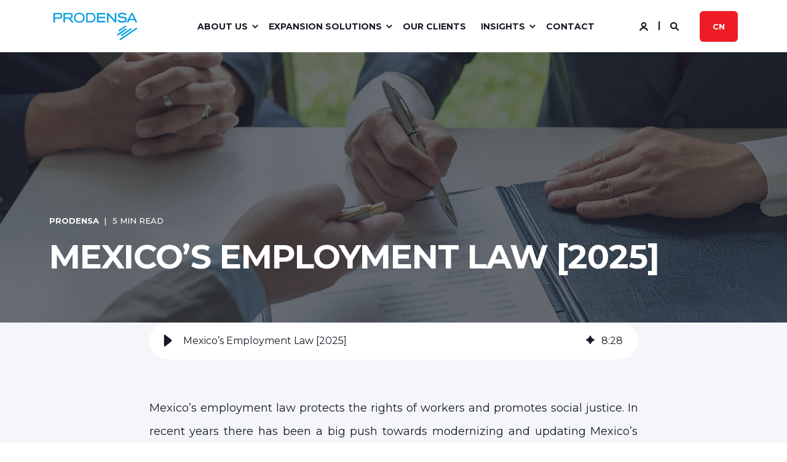

--- FILE ---
content_type: text/html; charset=UTF-8
request_url: https://www.prodensa.com/insights/blog/mexicos-employment-law
body_size: 24730
content:
<!doctype html><html lang="en"><head>
    <meta charset="utf-8">
    <title>Mexico’s Employment Law [2025]</title>
    <link rel="shortcut icon" href="https://www.prodensa.com/hubfs/Favicon%E2%80%94Prodensa.png">
    <meta name="description" content="Discover Mexico's employment laws. Learn about key regulations, benefits, and cultural insights in the workplace. Explore more in the full e-book.">

    <style>@font-face {
        font-family: "Montserrat";
        font-weight: 400;
        font-style: normal;
        font-display: swap;
        src: url("/_hcms/googlefonts/Montserrat/regular.woff2") format("woff2"), url("/_hcms/googlefonts/Montserrat/regular.woff") format("woff"),
             url("/_hcms/googlefonts/Montserrat/regular.woff2") format("woff2"), url("/_hcms/googlefonts/Montserrat/regular.woff") format("woff");
    }
@font-face {
        font-family: "Montserrat";
        font-weight: 500;
        font-style: normal;
        font-display: swap;
        src: url("/_hcms/googlefonts/Montserrat/500.woff2") format("woff2"), url("/_hcms/googlefonts/Montserrat/500.woff") format("woff"),
             url("/_hcms/googlefonts/Montserrat/regular.woff2") format("woff2"), url("/_hcms/googlefonts/Montserrat/regular.woff") format("woff");
    }
@font-face {
        font-family: "Montserrat";
        font-weight: 700;
        font-style: normal;
        font-display: swap;
        src: url("/_hcms/googlefonts/Montserrat/700.woff2") format("woff2"), url("/_hcms/googlefonts/Montserrat/700.woff") format("woff"),
             url("/_hcms/googlefonts/Montserrat/regular.woff2") format("woff2"), url("/_hcms/googlefonts/Montserrat/regular.woff") format("woff");
    }
body {
                font-family: Montserrat;
            }
        @font-face {
        font-family: "Montserrat";
        font-weight: 400;
        font-style: normal;
        font-display: swap;
        src: url("/_hcms/googlefonts/Montserrat/regular.woff2") format("woff2"), url("/_hcms/googlefonts/Montserrat/regular.woff") format("woff"),
             url("/_hcms/googlefonts/Montserrat/regular.woff2") format("woff2"), url("/_hcms/googlefonts/Montserrat/regular.woff") format("woff");
    }
@font-face {
        font-family: "Montserrat";
        font-weight: 500;
        font-style: normal;
        font-display: swap;
        src: url("/_hcms/googlefonts/Montserrat/500.woff2") format("woff2"), url("/_hcms/googlefonts/Montserrat/500.woff") format("woff"),
             url("/_hcms/googlefonts/Montserrat/regular.woff2") format("woff2"), url("/_hcms/googlefonts/Montserrat/regular.woff") format("woff");
    }
@font-face {
        font-family: "Montserrat";
        font-weight: 700;
        font-style: normal;
        font-display: swap;
        src: url("/_hcms/googlefonts/Montserrat/700.woff2") format("woff2"), url("/_hcms/googlefonts/Montserrat/700.woff") format("woff"),
             url("/_hcms/googlefonts/Montserrat/regular.woff2") format("woff2"), url("/_hcms/googlefonts/Montserrat/regular.woff") format("woff");
    }
@font-face {
        font-family: "Montserrat";
        font-weight: 400;
        font-style: italic;
        font-display: swap;
        src: url("/_hcms/googlefonts/Montserrat/italic.woff2") format("woff2"), url("/_hcms/googlefonts/Montserrat/italic.woff") format("woff"),
             url("/_hcms/googlefonts/Montserrat/regular.woff2") format("woff2"), url("/_hcms/googlefonts/Montserrat/regular.woff") format("woff");
    }
.pwr-header__skip {
                font-family: Montserrat;
            }</style>

    

    

    

    
        
        
    
    <meta name="viewport" content="width=device-width, initial-scale=1">

    
    <meta property="og:description" content="Discover Mexico's employment laws. Learn about key regulations, benefits, and cultural insights in the workplace. Explore more in the full e-book.">
    <meta property="og:title" content="Mexico’s Employment Law [2025]">
    <meta name="twitter:description" content="Discover Mexico's employment laws. Learn about key regulations, benefits, and cultural insights in the workplace. Explore more in the full e-book.">
    <meta name="twitter:title" content="Mexico’s Employment Law [2025]">

    

    <script type="application/ld+json">
    {
        "@context": "https://schema.org",
        "@type": "Organization",
        "name": "Prodensa",
        "logo": { 
            "@type": "ImageObject",
            "url": "https://45088167.fs1.hubspotusercontent-na1.net/hubfs/45088167/LogoProdensa_Color.png"
        },
        "url": "https://www.prodensa.com/insights/blog/mexicos-employment-law",
        "address": {
            "@type": "PostalAddress",
            "addressCountry": "",
            "addressRegion": "TEXAS",
            "addressLocality": "Houston",
            "postalCode":"77040",
            "streetAddress": "13201 Northwest Freeway, Suite 800"
        },
        "knowsLanguage": "en"
    }
</script>
<!-- Blog Post Schema  -->
<script type="application/ld+json">
    {
        "@context": "https://schema.org",
        "@type": "BlogPosting",
        "mainEntityOfPage": {
            "@type": "WebPage"
        },
        "name": "Mexico\u2019s Employment Law [2025]",
        "headline": "Mexico\u2019s Employment Law [2025]",
        "image": "https://45088167.fs1.hubspotusercontent-na1.net/hubfs/45088167/Website/Insights/Blogs/Im%C3%A1genes%20para%20blogs/mexico-employment-law.jpg",
        "author": {
            "@type": "Person",
            "name": "Prodensa"
        },
        "datePublished": "",
        "dateModified": "",
        "abstract": "Discover Mexico's employment laws. Learn about key regulations, benefits, and cultural insights in the workplace. Explore more in the full e-book.",
        "text": "Mexico\u2019s employment law protects the rights of workers and promotes social justice. In recent years there has been a big push towards modernizing and updating Mexico\u2019s employment laws to align with international standards and to promote economic growth. Did you know that Mexico was the first country in the world to recognize and make provisions for labor rights in its constitution in 1917? Mexico\u2019s employment laws have inspired progressive reforms in other Latin American countries. Balancing worker protections with economic growth, Mexico\u2019s employment law strives for fair wages, safe workplaces and social justice in a dynamic globalized environment. Mexico\u2019s Employment Law Currently, full-time work consists of 48 hours per week, less if you work on a mixed or night shift. The Mexican legislative body is in talks to reduce the maximum working hours per week to 40, in line with other developed countries. Employers can invite workers to earn overtime wages under strict guidelines. Mexico\u2019s employment law entitles employees to a minimum wage payment, adjusted annually. The current minimum wage in Mexico is approximately $4 dollars per day. However, many employers pay their workers significantly higher wages and benefits than the minimum mandates described in the law. Minimum Daily Wage in Mexico Mexico\u2019s employment law also provides for some minimum benefits. Employers provide additional benefits often in markets where labor competition is high and employee retention is key. International companies in Mexico often seek a highly skilled workforce. They increase both the primary benefits as well as add additional perks. Among them: Employee-Employer Matched Savings Fund Cafeteria or Daycare Services Private Transportation or Bus Vouchers Private Health and Life Insurance Grocery Coupons Flex Time or Additional Holidays Mexico\u2019s employment law also provides a social security package for all formalized workers. It includes: Medical and Surgical Services Pharmaceutical and Hospital Needs Work Risk Insurance Disability and Life Insurance Retirement and Unemployment Insurance Old Age Pensions Social and Childcare Services Low-Interest Home Loans Employment Standards Employees enjoy 7 statutory holidays plus Election Day, when applicable. They also earn 12 days of paid time off after the first year of work, increasing with more seniority. Working parents receive paid leave \u2013 12 weeks for the mother and 5 days for fathers. Additionally, there are 41 official Mexican NOMs in health and safety material in the workplace. Employment in Mexico is regulated by various federal and state agencies, including: Secretary of Labor and Social Welfare Federal Center for Conciliation and Labor Registration National Institute for Statistics, Geography and Informatica Social Security Institute &amp; INFONAVIT Office of Labor Inspection Secretary of Public Education Secretary of Treasury National Minimum Wage Commission Other agencies regulate specific requirements for companies that fabricate food\/beverage or other consumable products. Employers in Mexico must create a Health and Safety Commission to oversee the related activities and propose safety measures. These and other employment obligations are enforced by the Office of Labor Inspections with associated fines and penalties for non-compliance. Employment Modalities There are two main types of employment agreements in Mexico. There is no \u201Cemployment at will\u201D. That means that an employer must have just cause to terminate an employment relationship. Otherwise, they will need to compensate the contract termination with severance. Indefinite Employment Contracts \u2013 without an end date; continues until terminated by one of the parties Definite Employment Contracts \u2013 a temporary or probationary contract reflects a specific time period and set of activities (ex: maternity leave coverage) An employer may choose to terminate an employment contract. In certain cases, the law does not require them to pay severance. In all other circumstances, the employer pays severance to the employee upon employment termination. *For employees with more than 15 years of service Mexico\u2019s employment law is strict about the justified reasons for employment contract termination that do not obligate a severance payment. The burden of proof lies on the employer. Sufficient evidence is required, and the authorities will determinate if there is adequate proof for the justification. *Labor Authorities will determine if there is adequate proof Teleworking is a new modality under the Mexican employment law since 2021. If more than 40% of work is done remotely, the employer must meet additional obligations. Employers must provide compensation support for the home-office infrastructure. Both employer and employee are subject to newly established labor practices and responsibilities, including strict documentation of compliance. Employment Unions In Mexico, unions typically represent hourly employees. Strictly speaking, no one can be forced to join a union in Mexico. If workers wish to do so and they can muster up 30% of the workforce support, they can take it to a vote. If majority rules, the company would be required to sign a Collective Bargaining Agreement following the labor procedure. There are many types of unions in Mexico, but collectively they have the same functions: Initiate a Collective Dispute on Economic Issues Communicate to Employees Oversee Operations of the Training System Negotiate Annual Salary Increases Participate in Drafting Work Rules Deal with Occupational Health &amp; Safety Among Other Things The Mexico\u2019s employment law underwent an overhaul in 2019, focused on the freedom of association. The law upholds and incorporates key international labor standards as well as USMCA trade obligations. The compliance standards promote fairness in international trade which helps to attract foreign investment by providing certainty and transparency in employment regulations. Employment Culture The top priorities among Mexican employees tend to be family, religion and money. The people are generally proud of their country and look with pride at their cultural heritage. These factors influence the behavior, preferences and attitudes of Mexican employees in the workplace. While dedicated employees put in long hours, family remains sacred. A management style that respects and acknowledges the central position of family within the Mexican culture is more likely to succeed in promoting productivity. Traditionally, hierarchy takes center stage, with respect for superiors being key. When supervisors promote care over their employees in a more personal level, they tend to foster relationships, which are very important in Mexico. Communication may be more passionate than what some are used to. Directness is not always favored. Building trust and rapport is essential. Leaders are encouraged to establish boundaries and seek mutual respect in expressing appreciation and expecting loyalty. Mexicans tend to live in a more collective society compared to other developed nations. The labor culture requires managers to be \u201Chands-on\u201D in the management of employees. When supervisors establish collective goals and define the right incentive, they often succeed in reaching them. The management of time tends to differ greatly with other cultures. With Mexicans, the importance lies on the completion, not so much the timeline. Creating additional levels of prioritization can help bridge the gap and clarify expectations in the workplace. Prodensa defines a system of best practices called Employer of Choice. It is aimed at increasing employment competitiveness in the labor market. Download the full e-book, \u201CMexico\u2019s Employment Law Summary\u201D for detailed information. Reach out for support in navigating Mexico\u2019s employment law or other compliance issues.",
        "url": "https://www.prodensa.com/insights/blog/mexicos-employment-law",
        "publisher": {
            "@type": "Organization",
            "name": "Prodensa",
            "logo": { 
                "@type": "ImageObject",
                "url": "https://45088167.fs1.hubspotusercontent-na1.net/hubfs/45088167/LogoProdensa_Color.png"
            }
        },
        "inLanguage": "en",
        "wordCount": "2145",
        "keywords": "[Workforce]"
    }
</script>
    <style>
a.cta_button{-moz-box-sizing:content-box !important;-webkit-box-sizing:content-box !important;box-sizing:content-box !important;vertical-align:middle}.hs-breadcrumb-menu{list-style-type:none;margin:0px 0px 0px 0px;padding:0px 0px 0px 0px}.hs-breadcrumb-menu-item{float:left;padding:10px 0px 10px 10px}.hs-breadcrumb-menu-divider:before{content:'›';padding-left:10px}.hs-featured-image-link{border:0}.hs-featured-image{float:right;margin:0 0 20px 20px;max-width:50%}@media (max-width: 568px){.hs-featured-image{float:none;margin:0;width:100%;max-width:100%}}.hs-screen-reader-text{clip:rect(1px, 1px, 1px, 1px);height:1px;overflow:hidden;position:absolute !important;width:1px}
</style>

<link rel="stylesheet" href="https://www.prodensa.com/hubfs/hub_generated/template_assets/1/158774997629/1768417567633/template_pwr.min.css">

        <style>
            body {
                margin:0px;
            }
            img:not([src]):not([srcset]) {
                visibility:hidden;
            }
        </style>
    
<link class="hs-async-css" rel="preload" href="https://www.prodensa.com/hubfs/hub_generated/template_assets/1/158774997628/1768417577760/template_pwr-defer.min.css" as="style" onload="this.onload=null;this.rel='stylesheet'">
<noscript><link rel="stylesheet" href="https://www.prodensa.com/hubfs/hub_generated/template_assets/1/158774997628/1768417577760/template_pwr-defer.min.css"></noscript>
<link rel="stylesheet" href="https://www.prodensa.com/hubfs/hub_generated/template_assets/1/158773732793/1768417577285/template_pwr-burger.min.css" fetchpriority="low">
<link rel="stylesheet" href="https://www.prodensa.com/hubfs/hub_generated/template_assets/1/158773732865/1768417565564/template_scroll-shadow.min.css" fetchpriority="low">
<link rel="stylesheet" href="https://www.prodensa.com/hubfs/hub_generated/template_assets/1/158773732780/1768417582832/template_pwr-search.min.css" defer="true">
<link rel="stylesheet" href="https://www.prodensa.com/hubfs/hub_generated/template_assets/1/158773732790/1768417577179/template_pwr-form.min.css" defer="true">
<style>#hs_cos_wrapper_header_blog .hs-search-field__suggestions li a { padding-right:130px; }

#hs_cos_wrapper_header_blog .hs-search-field__suggestions a:before { content:''; }
</style>
<link class="hs-async-css" rel="preload" href="https://www.prodensa.com/hubfs/hub_generated/template_assets/1/158773732877/1768417561255/template_pwr-social.min.css" as="style" onload="this.onload=null;this.rel='stylesheet'">
<noscript><link rel="stylesheet" href="https://www.prodensa.com/hubfs/hub_generated/template_assets/1/158773732877/1768417561255/template_pwr-social.min.css"></noscript>
<style>#hs_cos_wrapper_header_blog .pwr-header-advanced-mm:nth-child(1) .pwr-adc__wrapper { --col-padding:20px; }
</style>
<link class="hs-async-css" rel="preload" href="https://www.prodensa.com/hubfs/hub_generated/template_assets/1/158774997776/1768417587362/template_advanced-content.min.css" as="style" onload="this.onload=null;this.rel='stylesheet'" fetchpriority="low">
<noscript><link rel="stylesheet" href="https://www.prodensa.com/hubfs/hub_generated/template_assets/1/158774997776/1768417587362/template_advanced-content.min.css"></noscript>
<style>#hs_cos_wrapper_header_blog .pwr-adc-content__image--1-1-1-1 {
  object-fit:cover;
  text-align:center;
}

@media (max-width:991px) {
  #hs_cos_wrapper_header_blog .pwr-adc-content__image--1-1-1-1 {}
}

@media (max-width:575px) {
  #hs_cos_wrapper_header_blog .pwr-adc-content__image--1-1-1-1 {}
}
</style>
<style>#hs_cos_wrapper_header_blog .pwr-adc-content__image--1-2-1-1 {
  object-fit:cover;
  text-align:center;
}

@media (max-width:991px) {
  #hs_cos_wrapper_header_blog .pwr-adc-content__image--1-2-1-1 {}
}

@media (max-width:575px) {
  #hs_cos_wrapper_header_blog .pwr-adc-content__image--1-2-1-1 {}
}
</style>
<style>#hs_cos_wrapper_header_blog .pwr-adc-content__image--1-3-1-1 {
  object-fit:cover;
  text-align:center;
}

@media (max-width:991px) {
  #hs_cos_wrapper_header_blog .pwr-adc-content__image--1-3-1-1 {}
}

@media (max-width:575px) {
  #hs_cos_wrapper_header_blog .pwr-adc-content__image--1-3-1-1 {}
}
</style>
<style>#hs_cos_wrapper_header_blog .pwr-adc-content__image--1-5-1-1 {
  object-fit:cover;
  text-align:center;
}

@media (max-width:991px) {
  #hs_cos_wrapper_header_blog .pwr-adc-content__image--1-5-1-1 {}
}

@media (max-width:575px) {
  #hs_cos_wrapper_header_blog .pwr-adc-content__image--1-5-1-1 {}
}
</style>
<link rel="stylesheet" href="https://www.prodensa.com/hubfs/hub_generated/template_assets/1/158773732875/1768417554646/template_pwr-post-header.min.css">
<link rel="stylesheet" href="https://www.prodensa.com/hubfs/hub_generated/template_assets/1/158774997683/1768417581714/template_pwr-post.min.css">
<link class="hs-async-css" rel="preload" href="https://www.prodensa.com/hubfs/hub_generated/template_assets/1/158773732777/1768417562259/template_pwr-sec-posts.min.css" as="style" onload="this.onload=null;this.rel='stylesheet'">
<noscript><link rel="stylesheet" href="https://www.prodensa.com/hubfs/hub_generated/template_assets/1/158773732777/1768417562259/template_pwr-sec-posts.min.css"></noscript>
<link class="hs-async-css" rel="preload" href="https://www.prodensa.com/hubfs/hub_generated/template_assets/1/158774997683/1768417581714/template_pwr-post.min.css" as="style" onload="this.onload=null;this.rel='stylesheet'">
<noscript><link rel="stylesheet" href="https://www.prodensa.com/hubfs/hub_generated/template_assets/1/158774997683/1768417581714/template_pwr-post.min.css"></noscript>
<link class="hs-async-css" rel="preload" href="https://www.prodensa.com/hubfs/hub_generated/template_assets/1/158774557463/1768417589546/template_pwr-link.min.css" as="style" onload="this.onload=null;this.rel='stylesheet'">
<noscript><link rel="stylesheet" href="https://www.prodensa.com/hubfs/hub_generated/template_assets/1/158774557463/1768417589546/template_pwr-link.min.css"></noscript>
<style>#hs_cos_wrapper_blog-post-preview .pwr-rel-post-item {}
</style>
<link class="hs-async-css" rel="preload" href="https://www.prodensa.com/hubfs/hub_generated/template_assets/1/158773732874/1768417572166/template_pwr-footer.min.css" as="style" onload="this.onload=null;this.rel='stylesheet'" fetchpriority="low">
<noscript><link rel="stylesheet" href="https://www.prodensa.com/hubfs/hub_generated/template_assets/1/158773732874/1768417572166/template_pwr-footer.min.css"></noscript>
<style>#hs_cos_wrapper_footer_blog .pwr-footer__content .pwr-adc__wrapper { --col-padding:30px; }
</style>
<link class="hs-async-css" rel="preload" href="https://www.prodensa.com/hubfs/hub_generated/template_assets/1/158774997658/1768417563576/template_pwr-transitions.min.css" as="style" onload="this.onload=null;this.rel='stylesheet'">
<noscript><link rel="stylesheet" href="https://www.prodensa.com/hubfs/hub_generated/template_assets/1/158774997658/1768417563576/template_pwr-transitions.min.css"></noscript>
<link class="hs-async-css" rel="preload" href="https://www.prodensa.com/hubfs/hub_generated/template_assets/1/158773732726/1768417562100/template_custom-styles.min.css" as="style" onload="this.onload=null;this.rel='stylesheet'">
<noscript><link rel="stylesheet" href="https://www.prodensa.com/hubfs/hub_generated/template_assets/1/158773732726/1768417562100/template_custom-styles.min.css"></noscript>
<link rel="preload" as="style" href="https://48752163.fs1.hubspotusercontent-na1.net/hubfs/48752163/raw_assets/media-default-modules/master/650/js_client_assets/assets/TrackPlayAnalytics-Cm48oVxd.css">

<link rel="preload" as="style" href="https://48752163.fs1.hubspotusercontent-na1.net/hubfs/48752163/raw_assets/media-default-modules/master/650/js_client_assets/assets/Tooltip-DkS5dgLo.css">

    <script type="application/ld+json">
{
  "mainEntityOfPage" : {
    "@type" : "WebPage",
    "@id" : "https://www.prodensa.com/insights/blog/mexicos-employment-law"
  },
  "author" : {
    "name" : "Prodensa",
    "url" : "https://www.prodensa.com/insights/blog/author/prodensa",
    "@type" : "Person"
  },
  "headline" : "Mexico’s Employment Law [2025]",
  "datePublished" : "2025-03-21T19:10:01.000Z",
  "dateModified" : "2025-03-21T19:10:01.768Z",
  "publisher" : {
    "name" : "Prodensa Servicios de Consultoria",
    "logo" : {
      "url" : "https://www.prodensa.com/hubfs/LogoProdensa_Color.png",
      "@type" : "ImageObject"
    },
    "@type" : "Organization"
  },
  "@context" : "https://schema.org",
  "@type" : "BlogPosting",
  "image" : [ "https://www.prodensa.com/hubfs/Website/Insights/Blogs/Im%C3%A1genes%20para%20blogs/mexico-employment-law.jpg" ]
}
</script>


    
<!--  Added by GoogleAnalytics4 integration -->
<script>
var _hsp = window._hsp = window._hsp || [];
window.dataLayer = window.dataLayer || [];
function gtag(){dataLayer.push(arguments);}

var useGoogleConsentModeV2 = true;
var waitForUpdateMillis = 1000;


if (!window._hsGoogleConsentRunOnce) {
  window._hsGoogleConsentRunOnce = true;

  gtag('consent', 'default', {
    'ad_storage': 'denied',
    'analytics_storage': 'denied',
    'ad_user_data': 'denied',
    'ad_personalization': 'denied',
    'wait_for_update': waitForUpdateMillis
  });

  if (useGoogleConsentModeV2) {
    _hsp.push(['useGoogleConsentModeV2'])
  } else {
    _hsp.push(['addPrivacyConsentListener', function(consent){
      var hasAnalyticsConsent = consent && (consent.allowed || (consent.categories && consent.categories.analytics));
      var hasAdsConsent = consent && (consent.allowed || (consent.categories && consent.categories.advertisement));

      gtag('consent', 'update', {
        'ad_storage': hasAdsConsent ? 'granted' : 'denied',
        'analytics_storage': hasAnalyticsConsent ? 'granted' : 'denied',
        'ad_user_data': hasAdsConsent ? 'granted' : 'denied',
        'ad_personalization': hasAdsConsent ? 'granted' : 'denied'
      });
    }]);
  }
}

gtag('js', new Date());
gtag('set', 'developer_id.dZTQ1Zm', true);
gtag('config', 'G-DRH3VZVWQY');
</script>
<script async src="https://www.googletagmanager.com/gtag/js?id=G-DRH3VZVWQY"></script>

<!-- /Added by GoogleAnalytics4 integration -->

<!--  Added by GoogleTagManager integration -->
<script>
var _hsp = window._hsp = window._hsp || [];
window.dataLayer = window.dataLayer || [];
function gtag(){dataLayer.push(arguments);}

var useGoogleConsentModeV2 = true;
var waitForUpdateMillis = 1000;



var hsLoadGtm = function loadGtm() {
    if(window._hsGtmLoadOnce) {
      return;
    }

    if (useGoogleConsentModeV2) {

      gtag('set','developer_id.dZTQ1Zm',true);

      gtag('consent', 'default', {
      'ad_storage': 'denied',
      'analytics_storage': 'denied',
      'ad_user_data': 'denied',
      'ad_personalization': 'denied',
      'wait_for_update': waitForUpdateMillis
      });

      _hsp.push(['useGoogleConsentModeV2'])
    }

    (function(w,d,s,l,i){w[l]=w[l]||[];w[l].push({'gtm.start':
    new Date().getTime(),event:'gtm.js'});var f=d.getElementsByTagName(s)[0],
    j=d.createElement(s),dl=l!='dataLayer'?'&l='+l:'';j.async=true;j.src=
    'https://www.googletagmanager.com/gtm.js?id='+i+dl;f.parentNode.insertBefore(j,f);
    })(window,document,'script','dataLayer','GTM-558HDKLB');

    window._hsGtmLoadOnce = true;
};

_hsp.push(['addPrivacyConsentListener', function(consent){
  if(consent.allowed || (consent.categories && consent.categories.analytics)){
    hsLoadGtm();
  }
}]);

</script>

<!-- /Added by GoogleTagManager integration -->


<link rel="preload" as="image" href="https://www.prodensa.com/hubfs/telephone.png">
<style>
.pwr-hover-sibling {
  background: #009ada;
  padding: 10px;
  width: 100vw;
  display: flex;
  justify-content: center;
  align-items: center;
  gap:10px;
  position: relative;
  color:var(--clr-txt-nav-dk) !important;
  font-weight:400 !important;
}
.pwr-phone {
  color:white !important;
  height:13px;
  width:13px;
  line-height:1;
}
.pwr-mobile-phone {
  display: flex;
  width: fit-content;
  gap: 13px;
  justify-content: center;
  align-items: center;
  color: var(--clr-txt-nav-dk) !important;
}
</style>

<!-- Schema Markup -->
<script type="application/ld+json">
{
  "@context": "https://schema.org",
  "@graph": [
    {
      "@type": "Organization",
      "@id": "https://www.prodensa.com/#organization",
      "name": "Prodensa",
      "legalName": "Prodensa Servicios de Consultoría, S.A. de C.V.",
      "alternateName": ["Grupo Prodensa", "Prodensa Group"],
      "url": "https://www.prodensa.com",
      "logo": {
        "@type": "ImageObject",
        "url": "https://www.prodensa.com/hs-fs/hubfs/LogoProdensa_Color.png",
        "width": 600,
        "height": 60,
        "caption": "Prodensa Corporate Logo"
      },
      "description": "Strategic partner for US companies manufacturing in Mexico. We provide Shelter Services, Site Selection, and Start-Up Management for foreign direct investment.",
      "foundingDate": "1985",
      "areaServed": [
        { "@type": "Country", "name": "United States" },
        { "@type": "Country", "name": "Mexico" }
      ],
      "sameAs": [
        "https://www.linkedin.com/company/prodensa/",
        "https://x.com/Prodensa",
        "https://www.facebook.com/prodensaservices/",
        "https://www.youtube.com/@grupoprodensa3505"
      ],
      "founder": {
        "@type": "Person",
        "@id": "https://www.prodensa.com/#emilio",
        "name": "Emilio Cadena",
        "jobTitle": "CEO",
        "sameAs": ["https://www.linkedin.com/in/emiliocadena/"],
        "knowsAbout": ["Nearshoring", "US-Mexico Relations"]
      },
      "award": [
        "Súper Empresas Expansión 2023",
        "Top Companies Mexico"
      ],
      "knowsAbout": [
        "Shelter Services",
        "Nearshoring",
        "Manufacturing in Mexico",
        "USMCA Trade Compliance",
        "Maquiladora Program",
        "Industrial Real Estate",
        "Foreign Direct Investment (FDI)",
        "IMMEX Program Management",
        "Soft Landing Solutions"
      ],
      "contactPoint": [
        {
          "@type": "ContactPoint",
          "telephone": "+1-888-202-2745",
          "contactType": "sales",
          "areaServed": ["US", "MX"],
          "availableLanguage": ["en", "es"],
          "contactOption": "TollFree"
        }
      ],
      "hasOfferCatalog": {
        "@type": "OfferCatalog",
        "name": "Prodensa Manufacturing Solutions",
        "itemListElement": [
          {
            "@type": "Offer",
            "itemOffered": {
              "@type": "Service",
              "name": "Shelter Services",
              "description": "Comprehensive administrative and legal framework (IMMEX) for US manufacturers operating in Mexico."
            }
          },
          {
            "@type": "Offer",
            "itemOffered": {
              "@type": "Service",
              "name": "Site Selection",
              "description": "Industrial real estate analysis and location strategy in Mexico."
            }
          },
          {
            "@type": "Offer",
            "itemOffered": {
              "@type": "Service",
              "name": "Start-Up Management",
              "description": "Pre-operative project management, permits, and construction oversight."
            }
          },
          {
            "@type": "Offer",
            "itemOffered": {
              "@type": "Service",
              "name": "Human Resources & BPO",
              "description": "Talent acquisition, payroll management, and labor compliance for foreign operations."
            }
          }
        ]
      }
    },
    {
      "@type": "WebSite",
      "@id": "https://www.prodensa.com/#website",
      "url": "https://www.prodensa.com",
      "name": "Prodensa",
      "publisher": { "@id": "https://www.prodensa.com/#organization" },
      "inLanguage": ["en-US", "es-MX"],
      "potentialAction": {
        "@type": "SearchAction",
        "target": "https://www.prodensa.com/search?q={search_term_string}",
        "query-input": "required name=search_term_string"
      }
    }
  ]
}
</script>
<!-- End of Schema Markup -->
<link rel="amphtml" href="https://www.prodensa.com/insights/blog/mexicos-employment-law?hs_amp=true">

<meta property="og:image" content="https://www.prodensa.com/hubfs/Website/Insights/Blogs/Im%C3%A1genes%20para%20blogs/mexico-employment-law.jpg">
<meta property="og:image:width" content="1920">
<meta property="og:image:height" content="1080">
<meta property="og:image:alt" content="Mexico-Employment-Law-in-Mexico">
<meta name="twitter:image" content="https://www.prodensa.com/hubfs/Website/Insights/Blogs/Im%C3%A1genes%20para%20blogs/mexico-employment-law.jpg">
<meta name="twitter:image:alt" content="Mexico-Employment-Law-in-Mexico">

<meta property="og:url" content="https://www.prodensa.com/insights/blog/mexicos-employment-law">
<meta name="twitter:card" content="summary_large_image">

<link rel="canonical" href="https://www.prodensa.com/insights/blog/mexicos-employment-law">

<meta property="og:type" content="article">
<link rel="alternate" type="application/rss+xml" href="https://www.prodensa.com/insights/blog/rss.xml">
<meta name="twitter:domain" content="www.prodensa.com">
<script src="//platform.linkedin.com/in.js" type="text/javascript">
    lang: en_US
</script>

<meta http-equiv="content-language" content="en">





  
  <meta name="generator" content="HubSpot"></head>
  <body>
<!--  Added by GoogleTagManager integration -->
<noscript><iframe src="https://www.googletagmanager.com/ns.html?id=GTM-558HDKLB" height="0" width="0" style="display:none;visibility:hidden"></iframe></noscript>

<!-- /Added by GoogleTagManager integration -->

    <div class="body-wrapper   hs-content-id-161494900640 hs-blog-post hs-blog-id-160540393854 
    pwr-v--47 line-numbers" data-aos-global-disable="phone" data-aos-global-offset="250" data-aos-global-delay="50" data-aos-global-duration="400"><div id="hs_cos_wrapper_page_settings" class="hs_cos_wrapper hs_cos_wrapper_widget hs_cos_wrapper_type_module" style="" data-hs-cos-general-type="widget" data-hs-cos-type="module"></div><div data-global-resource-path="@marketplace/maka_Agency/POWER THEME/templates/partials/header.html"><header class="header">

    
    <a href="#main-content" class="pwr-header__skip">Skip to content</a><div class="header__container"><div id="hs_cos_wrapper_header_blog" class="hs_cos_wrapper hs_cos_wrapper_widget hs_cos_wrapper_type_module" style="" data-hs-cos-general-type="widget" data-hs-cos-type="module"><!-- templateType: none -->
<style>
    .pwr--page-editor-fix {
        max-height: 120px;
    }
 </style>



<div id="pwr-js-burger" class="pwr-burger closed vanilla pwr--light pwr--page-editor-fix ">
  <a href="#" id="pwr-js-burger__trigger-close" aria-label="Close Burger Menu" class="pwr-burger__trigger-close vanilla">
    Close <span class="pwr-burger__icon-close"></span>
  </a>
          
            
          
          <div class="pwr-burger__menu pwr-js-menu pwr-scroll-shadow__wrapper pwr-scroll-shadow__wrapper--vert pwr-scroll-shadow__root pwr-scroll-shadow__root--vert"><span id="hs_cos_wrapper_menu_159437843734" class="hs_cos_wrapper hs_cos_wrapper_widget hs_cos_wrapper_type_menu" style="" data-hs-cos-general-type="widget" data-hs-cos-type="menu"><div class="hs-menu-wrapper pwr-a11y-menu no-flyouts hs-menu-flow-vertical" aria-label="burger" role="navigation" data-sitemap-name="default" id="hs_menu_wrapper_menu_159437843734" data-menu-id="159437843734" ">
            <ul role="menu">
                
                    <li class="hs-menu-item hs-menu-depth-1 hs-item-has-children" role="none">
        <a href="https://www.prodensa.com/about-us" role="menuitem" aria-haspopup="true" aria-expanded="false"><span class="focus-target">About Us</span></a>
    <div class="pwr-menu_submenu-btn keyboard-clickable" role="menuitem" tabindex="0" aria-label="Expand About Us">
        <div class="pwr-menu_submenu-arrow"></div>
    </div><ul role="menu" class="hs-menu-children-wrapper pwr-menu_submenu-child-wrapper">
            <li class="hs-menu-item hs-menu-depth-2 " role="none">
        <a href="https://www.prodensa.com/about-us#about-us" role="menuitem"><span class="focus-target">About Us</span></a>
    </li>
            <li class="hs-menu-item hs-menu-depth-2 " role="none">
        <a href="https://www.prodensa.com/about-us#our-people" role="menuitem"><span class="focus-target">Our People</span></a>
    </li>
            <li class="hs-menu-item hs-menu-depth-2 " role="none">
        <a href="https://www.prodensa.com/about-us#our-visionaries" role="menuitem"><span class="focus-target">Our Visionaries</span></a>
    </li>
            <li class="hs-menu-item hs-menu-depth-2 " role="none">
        <a href="https://www.prodensa.com/about-us#mission-vision-values" role="menuitem"><span class="focus-target">Mission, vision and values</span></a>
    </li>
            <li class="hs-menu-item hs-menu-depth-2 " role="none">
        <a href="https://www.prodensa.com/about-us#social-responsibility" role="menuitem"><span class="focus-target">Social Responsibility</span></a>
    </li></ul>
    </li>
                    
                    <li class="hs-menu-item hs-menu-depth-1 hs-item-has-children" role="none">
        <a href="https://www.prodensa.com/solutions" role="menuitem" aria-haspopup="true" aria-expanded="false"><span class="focus-target">Expansion Solutions</span></a>
    <div class="pwr-menu_submenu-btn keyboard-clickable" role="menuitem" tabindex="0" aria-label="Expand Expansion Solutions">
        <div class="pwr-menu_submenu-arrow"></div>
    </div><ul role="menu" class="hs-menu-children-wrapper pwr-menu_submenu-child-wrapper">
            <li class="hs-menu-item hs-menu-depth-2 hs-item-has-children" role="none">
        <a href="https://www.prodensa.com/market-entry-and-advisory" role="menuitem" aria-haspopup="true" aria-expanded="false"><span class="focus-target">Advisory and Consulting</span></a>
    <div class="pwr-menu_submenu-btn keyboard-clickable" role="menuitem" tabindex="0" aria-label="Expand Advisory and Consulting">
        <div class="pwr-menu_submenu-arrow"></div>
    </div><ul role="menu" class="hs-menu-children-wrapper pwr-menu_submenu-child-wrapper">
            <li class="hs-menu-item hs-menu-depth-3 " role="none">
        <a href="https://www.prodensa.com/nearshoring" role="menuitem"><span class="focus-target">Nearshoring Trade</span></a>
    </li>
            <li class="hs-menu-item hs-menu-depth-3 " role="none">
        <a href="https://www.prodensa.com/institutional-relations" role="menuitem"><span class="focus-target">Institutional Relations</span></a>
    </li>
            <li class="hs-menu-item hs-menu-depth-3 " role="none">
        <a href="https://www.prodensa.com/market-intelligence" role="menuitem"><span class="focus-target">Market Intelligence</span></a>
    </li>
            <li class="hs-menu-item hs-menu-depth-3 " role="none">
        <a href="https://www.prodensa.com/labor-relations-advisory" role="menuitem"><span class="focus-target">Labor Relations</span></a>
    </li></ul>
    </li>
            <li class="hs-menu-item hs-menu-depth-2 hs-item-has-children" role="none">
        <a href="https://www.prodensa.com/turnkey-operations" role="menuitem" aria-haspopup="true" aria-expanded="false"><span class="focus-target">Turnkey Operations</span></a>
    <div class="pwr-menu_submenu-btn keyboard-clickable" role="menuitem" tabindex="0" aria-label="Expand Turnkey Operations">
        <div class="pwr-menu_submenu-arrow"></div>
    </div><ul role="menu" class="hs-menu-children-wrapper pwr-menu_submenu-child-wrapper">
            <li class="hs-menu-item hs-menu-depth-3 " role="none">
        <a href="https://www.prodensa.com/shelter" role="menuitem"><span class="focus-target">Shelter</span></a>
    </li>
            <li class="hs-menu-item hs-menu-depth-3 " role="none">
        <a href="https://www.prodensa.com/inshoring" role="menuitem"><span class="focus-target">Inshoring</span></a>
    </li>
            <li class="hs-menu-item hs-menu-depth-3 " role="none">
        <a href="https://www.prodensa.com/mindfacturing" role="menuitem"><span class="focus-target">Mindfacturing</span></a>
    </li>
            <li class="hs-menu-item hs-menu-depth-3 " role="none">
        <a href="https://www.prodensa.com/bpo" role="menuitem"><span class="focus-target">BPO</span></a>
    </li></ul>
    </li>
            <li class="hs-menu-item hs-menu-depth-2 hs-item-has-children" role="none">
        <a href="https://www.prodensa.com/site-strategy-and-implementation" role="menuitem" aria-haspopup="true" aria-expanded="false"><span class="focus-target">Operations Footprint</span></a>
    <div class="pwr-menu_submenu-btn keyboard-clickable" role="menuitem" tabindex="0" aria-label="Expand Operations Footprint">
        <div class="pwr-menu_submenu-arrow"></div>
    </div><ul role="menu" class="hs-menu-children-wrapper pwr-menu_submenu-child-wrapper">
            <li class="hs-menu-item hs-menu-depth-3 " role="none">
        <a href="https://www.prodensa.com/site-selection" role="menuitem"><span class="focus-target">Site Selection</span></a>
    </li>
            <li class="hs-menu-item hs-menu-depth-3 " role="none">
        <a href="https://www.prodensa.com/real-estate" role="menuitem"><span class="focus-target">Real Estate</span></a>
    </li>
            <li class="hs-menu-item hs-menu-depth-3 " role="none">
        <a href="https://www.prodensa.com/construction-management" role="menuitem"><span class="focus-target">Construction Management</span></a>
    </li>
            <li class="hs-menu-item hs-menu-depth-3 " role="none">
        <a href="https://www.prodensa.com/project-feasibility-analysis" role="menuitem"><span class="focus-target">Feasibility Analysis</span></a>
    </li></ul>
    </li>
            <li class="hs-menu-item hs-menu-depth-2 hs-item-has-children" role="none">
        <a href="https://www.prodensa.com/solutions/supply-chain-logistics" role="menuitem" aria-haspopup="true" aria-expanded="false"><span class="focus-target">Supply Chain Logistics</span></a>
    <div class="pwr-menu_submenu-btn keyboard-clickable" role="menuitem" tabindex="0" aria-label="Expand Supply Chain Logistics">
        <div class="pwr-menu_submenu-arrow"></div>
    </div><ul role="menu" class="hs-menu-children-wrapper pwr-menu_submenu-child-wrapper">
            <li class="hs-menu-item hs-menu-depth-3 " role="none">
        <a href="https://www.prodensa.com/solutions/supply-chain-logistics/supplier-management" role="menuitem"><span class="focus-target">Supplier Management</span></a>
    </li>
            <li class="hs-menu-item hs-menu-depth-3 " role="none">
        <a href="https://www.prodensa.com/contract-manufacturing" role="menuitem"><span class="focus-target">Contract Manufacturing</span></a>
    </li>
            <li class="hs-menu-item hs-menu-depth-3 " role="none">
        <a href="https://www.prodensa.com/contract-logistics" role="menuitem"><span class="focus-target">Contract Logistics</span></a>
    </li></ul>
    </li>
            <li class="hs-menu-item hs-menu-depth-2 " role="none">
        <a href="https://www.prodensa.com/project-management" role="menuitem"><span class="focus-target">Project Management</span></a>
    </li>
            <li class="hs-menu-item hs-menu-depth-2 " role="none">
        <a href="https://www.prodensa.com/workforce-solutions" role="menuitem"><span class="focus-target">Workforce Solutions</span></a>
    </li>
            <li class="hs-menu-item hs-menu-depth-2 " role="none">
        <a href="https://www.prodensa.com/the-mexico-journey" role="menuitem"><span class="focus-target">The Mexico Journey</span></a>
    </li></ul>
    </li>
                    
                    <li class="hs-menu-item hs-menu-depth-1 " role="none">
        <a href="https://www.prodensa.com/our-clients/clients" role="menuitem"><span class="focus-target">Our Clients</span></a>
    </li>
                    
                    <li class="hs-menu-item hs-menu-depth-1 hs-item-has-children" role="none">
        <a href="https://www.prodensa.com/insights" role="menuitem" aria-haspopup="true" aria-expanded="false"><span class="focus-target">Insights</span></a>
    <div class="pwr-menu_submenu-btn keyboard-clickable" role="menuitem" tabindex="0" aria-label="Expand Insights">
        <div class="pwr-menu_submenu-arrow"></div>
    </div><ul role="menu" class="hs-menu-children-wrapper pwr-menu_submenu-child-wrapper">
            <li class="hs-menu-item hs-menu-depth-2 " role="none">
        <a href="https://www.prodensa.com/newsletter" role="menuitem"><span class="focus-target">Newsletter</span></a>
    </li>
            <li class="hs-menu-item hs-menu-depth-2 " role="none">
        <a href="https://www.prodensa.com/insights/e-books" role="menuitem"><span class="focus-target">eBooks</span></a>
    </li>
            <li class="hs-menu-item hs-menu-depth-2 " role="none">
        <a href="https://www.prodensa.com/insights/blog" role="menuitem"><span class="focus-target">Blog</span></a>
    </li>
            <li class="hs-menu-item hs-menu-depth-2 " role="none">
        <a href="https://www.prodensa.com/insights/case-studies" role="menuitem"><span class="focus-target">Case Studies</span></a>
    </li>
            <li class="hs-menu-item hs-menu-depth-2 " role="none">
        <a href="https://www.prodensa.com/in-the-news" role="menuitem"><span class="focus-target">In the News</span></a>
    </li>
            <li class="hs-menu-item hs-menu-depth-2 " role="none">
        <a href="https://www.prodensa.com/careers" role="menuitem"><span class="focus-target">Careers</span></a>
    </li></ul>
    </li>
                    
                    <li class="hs-menu-item hs-menu-depth-1 " role="none">
        <a href="https://www.prodensa.com/contact" role="menuitem"><span class="focus-target">Contact</span></a>
    </li>
                    </ul>
        </div></span></div><div class="pwr-burger-bottom-bar pwr-a11y-menu"><div class="pwr-burger-bottom-bar__item">
      <a href="https://clients.prodensa.com/" target="_blank" rel="noopener" class="pwr-burger-bottom-bar__item-link ">
        <div class="pwr-header-right-bar__icon pwr-icon pwr--padding-r-sm">
          <svg version="1.0" xmlns="http://www.w3.org/2000/svg" viewbox="0 0 512 512" aria-hidden="true"><g id="login_layer"><path d="M256.5,0 C343.484848,0 414,70.5151519 414,157.5 C414,225.381882 371.055952,283.233644 310.853472,305.369671 C405.941247,324.417462 482.508742,392.460148 511.133552,481.012791 L511.986266,483.702453 L512.117544,484.140011 C516.2525,498.435318 505.338304,512.711592 490.19126,513 L489.730975,513 L451.24375,513 L450.835861,513 C441.336017,512.833307 432.946945,506.979891 429.53115,498.279181 L428.60754,495.849102 C402.770228,429.068974 336.637576,381.339644 258.860884,380.391735 L256.50048,380.377358 L254.11624,380.392027 C176.34096,381.349481 110.214572,429.085528 84.3845182,495.869544 L83.6141532,497.899104 L83.4708776,498.273853 C80.0571405,506.975725 71.6702786,512.830883 62.1709157,513 L61.7572106,513 L23.2699856,513 L22.8050633,513 C7.50587184,512.705751 -3.474386,498.14108 1.01367051,483.702453 C28.9470349,393.840059 106.097938,324.610344 202.144342,305.364424 C141.944048,283.233644 99,225.381882 99,157.5 C99,70.5151519 169.515152,0 256.5,0 Z M255.5,78 C210.764935,78 174.5,114.041078 174.5,158.5 C174.5,202.958922 210.764935,239 255.5,239 C300.235065,239 336.5,202.958922 336.5,158.5 C336.5,114.041078 300.235065,78 255.5,78 Z"></path></g></svg>
        </div>
        <span>LOGIN</span>
      </a>
    </div><div class="pwr-burger-bottom-bar__item hs-search-field">
      <a href="#" id="pwr-js-burger-search__trigger" class="pwr-burger-bottom-bar__item-link pwr-burger-search__trigger" tabindex="-1">
        <div class="pwr-header-right-bar__icon pwr--padding-r-sm"><span id="hs_cos_wrapper_header_blog_" class="hs_cos_wrapper hs_cos_wrapper_widget hs_cos_wrapper_type_icon" style="" data-hs-cos-general-type="widget" data-hs-cos-type="icon"><svg version="1.0" xmlns="http://www.w3.org/2000/svg" viewbox="0 0 512 512" aria-hidden="true"><g id="search1_layer"><path d="M505 442.7L405.3 343c-4.5-4.5-10.6-7-17-7H372c27.6-35.3 44-79.7 44-128C416 93.1 322.9 0 208 0S0 93.1 0 208s93.1 208 208 208c48.3 0 92.7-16.4 128-44v16.3c0 6.4 2.5 12.5 7 17l99.7 99.7c9.4 9.4 24.6 9.4 33.9 0l28.3-28.3c9.4-9.4 9.4-24.6.1-34zM208 336c-70.7 0-128-57.2-128-128 0-70.7 57.2-128 128-128 70.7 0 128 57.2 128 128 0 70.7-57.2 128-128 128z" /></g></svg></span></div>
        <span>SEARCH</span>
        <div class="pwr-menu_submenu-btn keyboard-clickable" role="menuitem" tabindex="0" aria-label="Expand SEARCH">
        <div class="pwr-menu_submenu-arrow"></div>
    </div>
      </a>
      <div id="pwr-js-burger-search__inner" class="pwr-burger-bottom-bar__inner pwr-burger-search__inner pwr-form pwr-form--style-1">
    <div id="hs-search-field__translations"></div>

    <div class="hs-search-field__bar"> 
        <form action="/hs-search-results">
            <div class="pwr--relative">
                <input type="text" id="pwr-js-burger-search__input" class="pwr-burger-search__input hs-search-field__input" name="term" autocomplete="off" aria-label="Enter search Term" placeholder="Type search here">
          <button class="pwr-search-field__icon" type="submit" aria-label="Perform Search"><span id="hs_cos_wrapper_header_blog_" class="hs_cos_wrapper hs_cos_wrapper_widget hs_cos_wrapper_type_icon" style="" data-hs-cos-general-type="widget" data-hs-cos-type="icon"><svg version="1.0" xmlns="http://www.w3.org/2000/svg" viewbox="0 0 512 512" aria-hidden="true"><g id="search2_layer"><path d="M505 442.7L405.3 343c-4.5-4.5-10.6-7-17-7H372c27.6-35.3 44-79.7 44-128C416 93.1 322.9 0 208 0S0 93.1 0 208s93.1 208 208 208c48.3 0 92.7-16.4 128-44v16.3c0 6.4 2.5 12.5 7 17l99.7 99.7c9.4 9.4 24.6 9.4 33.9 0l28.3-28.3c9.4-9.4 9.4-24.6.1-34zM208 336c-70.7 0-128-57.2-128-128 0-70.7 57.2-128 128-128 70.7 0 128 57.2 128 128 0 70.7-57.2 128-128 128z" /></g></svg></span></button>
            </div>
            <input type="hidden" name="limit" value="5"><input type="hidden" name="property" value="title"><input type="hidden" name="property" value="description"><input type="hidden" name="property" value="html"><input type="hidden" name="property" value="author_full_name"><input type="hidden" name="property" value="author_handle"><input type="hidden" name="property" value="tag"><input type="hidden" name="type" value="SITE_PAGE"><input type="hidden" name="type" value="LISTING_PAGE"><input type="hidden" name="type" value="BLOG_POST"></form>
    </div></div>
    </div><div class="pwr-burger-bottom-bar__item pwr-cta pwr-cta--custom-01  ">                   
        <a href="https://prodensa.cn/" target="_blank" rel="noopener" class="pwr-cta_button " role="button">CN</a>
      </div><div class="pwr-burger-bottom-bar__item pwr-burger-social">
        <a href="https://clients.prodensa.com/" class="pwr-social-icon focus-target__icon __social-icon "><span id="hs_cos_wrapper_header_blog_" class="hs_cos_wrapper hs_cos_wrapper_widget hs_cos_wrapper_type_icon" style="" data-hs-cos-general-type="widget" data-hs-cos-type="icon"><svg version="1.0" xmlns="http://www.w3.org/2000/svg" viewbox="0 0 512 512" aria-hidden="true"><g id="user3_layer"><path d="M256 0c88.366 0 160 71.634 160 160s-71.634 160-160 160S96 248.366 96 160 167.634 0 256 0zm183.283 333.821l-71.313-17.828c-74.923 53.89-165.738 41.864-223.94 0l-71.313 17.828C29.981 344.505 0 382.903 0 426.955V464c0 26.51 21.49 48 48 48h416c26.51 0 48-21.49 48-48v-37.045c0-44.052-29.981-82.45-72.717-93.134z" /></g></svg></span></a>
    </div></div>
</div><div id="pwr-header-fixed__spacer" class="pwr-header-fixed__spacer vanilla"></div><div id="pwr-header-fixed" class="pwr-header vanilla pwr-header-fixed pwr-header--blurry pwr--light  pwr-header--light-on-scroll  pwr--page-editor-fix " data-mm-anim-fot-reveal="true" data-mm-anim-slide="true" data-mm-anim-fade="true">
  <div class="pwr--full-width pwr-header--padding">
    <div class="pwr-header-full pwr--clearfix">
      <div class="pwr-header-logo pwr-header-logo--has-sticky"><a class="pwr-header__logo-link" href="https://www.prodensa.com" aria-label="Back to Home">
        
        
        
        <img src="https://www.prodensa.com/hs-fs/hubfs/Logos%20Prodensa/LogoProdensa_Color.png?width=150&amp;height=57&amp;name=LogoProdensa_Color.png" alt="LogoProdensa_Color" class="pwr-header-logo__img" width="150" height="57" srcset="https://www.prodensa.com/hs-fs/hubfs/Logos%20Prodensa/LogoProdensa_Color.png?width=75&amp;height=29&amp;name=LogoProdensa_Color.png 75w, https://www.prodensa.com/hs-fs/hubfs/Logos%20Prodensa/LogoProdensa_Color.png?width=150&amp;height=57&amp;name=LogoProdensa_Color.png 150w, https://www.prodensa.com/hs-fs/hubfs/Logos%20Prodensa/LogoProdensa_Color.png?width=225&amp;height=86&amp;name=LogoProdensa_Color.png 225w, https://www.prodensa.com/hs-fs/hubfs/Logos%20Prodensa/LogoProdensa_Color.png?width=300&amp;height=114&amp;name=LogoProdensa_Color.png 300w, https://www.prodensa.com/hs-fs/hubfs/Logos%20Prodensa/LogoProdensa_Color.png?width=375&amp;height=143&amp;name=LogoProdensa_Color.png 375w, https://www.prodensa.com/hs-fs/hubfs/Logos%20Prodensa/LogoProdensa_Color.png?width=450&amp;height=171&amp;name=LogoProdensa_Color.png 450w" sizes="(max-width: 150px) 100vw, 150px"><img src="https://www.prodensa.com/hs-fs/hubfs/Logos%20Prodensa/LogoProdensa_Color.png?width=150&amp;height=57&amp;name=LogoProdensa_Color.png" alt="LogoProdensa_Color" class="pwr-header-logo__img--sticky" width="150" height="57" fetchpriority="low" decoding="async" srcset="https://www.prodensa.com/hs-fs/hubfs/Logos%20Prodensa/LogoProdensa_Color.png?width=75&amp;height=29&amp;name=LogoProdensa_Color.png 75w, https://www.prodensa.com/hs-fs/hubfs/Logos%20Prodensa/LogoProdensa_Color.png?width=150&amp;height=57&amp;name=LogoProdensa_Color.png 150w, https://www.prodensa.com/hs-fs/hubfs/Logos%20Prodensa/LogoProdensa_Color.png?width=225&amp;height=86&amp;name=LogoProdensa_Color.png 225w, https://www.prodensa.com/hs-fs/hubfs/Logos%20Prodensa/LogoProdensa_Color.png?width=300&amp;height=114&amp;name=LogoProdensa_Color.png 300w, https://www.prodensa.com/hs-fs/hubfs/Logos%20Prodensa/LogoProdensa_Color.png?width=375&amp;height=143&amp;name=LogoProdensa_Color.png 375w, https://www.prodensa.com/hs-fs/hubfs/Logos%20Prodensa/LogoProdensa_Color.png?width=450&amp;height=171&amp;name=LogoProdensa_Color.png 450w" sizes="(max-width: 150px) 100vw, 150px"></a>
      </div><div id="pwr-js-header__menu" class="pwr-header__menu pwr-header__menu--narrow-24  pwr-header__menu--adv-mega-menu pwr-header__menu--dropdown " style="left: 50%;"><div class="pwr-js-menu"><span id="hs_cos_wrapper_menu_159437843734" class="hs_cos_wrapper hs_cos_wrapper_widget hs_cos_wrapper_type_menu" style="" data-hs-cos-general-type="widget" data-hs-cos-type="menu"><div class="hs-menu-wrapper pwr-a11y-menu flyouts hs-menu-flow-horizontal" aria-label="main" role="navigation" data-sitemap-name="default" id="hs_menu_wrapper_menu_159437843734" data-menu-id="159437843734" ">
            <ul role="menu">
                
                    <li class="hs-menu-item hs-menu-depth-1 hs-item-has-children" role="none">
        <a href="https://www.prodensa.com/about-us" role="menuitem" aria-haspopup="true" aria-expanded="false"><span class="focus-target">About Us</span></a>
    <div class="pwr-menu_submenu-btn keyboard-clickable" role="menuitem" tabindex="0" aria-label="Expand About Us" aria-haspopup="true">
        <div class="pwr-menu_submenu-arrow"></div>
    </div><ul role="menu" class="hs-menu-children-wrapper pwr-menu_submenu-child-wrapper">
            <li class="hs-menu-item hs-menu-depth-2 " role="none">
        <a href="https://www.prodensa.com/about-us#about-us" role="menuitem"><span class="focus-target">About Us</span></a>
    </li>
            <li class="hs-menu-item hs-menu-depth-2 " role="none">
        <a href="https://www.prodensa.com/about-us#our-people" role="menuitem"><span class="focus-target">Our People</span></a>
    </li>
            <li class="hs-menu-item hs-menu-depth-2 " role="none">
        <a href="https://www.prodensa.com/about-us#our-visionaries" role="menuitem"><span class="focus-target">Our Visionaries</span></a>
    </li>
            <li class="hs-menu-item hs-menu-depth-2 " role="none">
        <a href="https://www.prodensa.com/about-us#mission-vision-values" role="menuitem"><span class="focus-target">Mission, vision and values</span></a>
    </li>
            <li class="hs-menu-item hs-menu-depth-2 " role="none">
        <a href="https://www.prodensa.com/about-us#social-responsibility" role="menuitem"><span class="focus-target">Social Responsibility</span></a>
    </li></ul>
    </li>
                    
                    <li class="hs-menu-item hs-menu-depth-1 hs-item-has-children" role="none">
        <a href="https://www.prodensa.com/solutions" role="menuitem" aria-haspopup="true" aria-expanded="false"><span class="focus-target">Expansion Solutions</span></a>
    <div class="pwr-menu_submenu-btn keyboard-clickable" role="menuitem" tabindex="0" aria-label="Expand Expansion Solutions" aria-haspopup="true">
        <div class="pwr-menu_submenu-arrow"></div>
    </div><ul role="menu" class="hs-menu-children-wrapper pwr-menu_submenu-child-wrapper">
            <li class="hs-menu-item hs-menu-depth-2 hs-item-has-children" role="none">
        <a href="https://www.prodensa.com/market-entry-and-advisory" role="menuitem" aria-haspopup="true" aria-expanded="false"><span class="focus-target">Advisory and Consulting</span></a>
    <div class="pwr-menu_submenu-btn keyboard-clickable" role="menuitem" tabindex="0" aria-label="Expand Advisory and Consulting" aria-haspopup="true">
        <div class="pwr-menu_submenu-arrow"></div>
    </div><ul role="menu" class="hs-menu-children-wrapper pwr-menu_submenu-child-wrapper">
            <li class="hs-menu-item hs-menu-depth-3 " role="none">
        <a href="https://www.prodensa.com/nearshoring" role="menuitem"><span class="focus-target">Nearshoring Trade</span></a>
    </li>
            <li class="hs-menu-item hs-menu-depth-3 " role="none">
        <a href="https://www.prodensa.com/institutional-relations" role="menuitem"><span class="focus-target">Institutional Relations</span></a>
    </li>
            <li class="hs-menu-item hs-menu-depth-3 " role="none">
        <a href="https://www.prodensa.com/market-intelligence" role="menuitem"><span class="focus-target">Market Intelligence</span></a>
    </li>
            <li class="hs-menu-item hs-menu-depth-3 " role="none">
        <a href="https://www.prodensa.com/labor-relations-advisory" role="menuitem"><span class="focus-target">Labor Relations</span></a>
    </li></ul>
    </li>
            <li class="hs-menu-item hs-menu-depth-2 hs-item-has-children" role="none">
        <a href="https://www.prodensa.com/turnkey-operations" role="menuitem" aria-haspopup="true" aria-expanded="false"><span class="focus-target">Turnkey Operations</span></a>
    <div class="pwr-menu_submenu-btn keyboard-clickable" role="menuitem" tabindex="0" aria-label="Expand Turnkey Operations" aria-haspopup="true">
        <div class="pwr-menu_submenu-arrow"></div>
    </div><ul role="menu" class="hs-menu-children-wrapper pwr-menu_submenu-child-wrapper">
            <li class="hs-menu-item hs-menu-depth-3 " role="none">
        <a href="https://www.prodensa.com/shelter" role="menuitem"><span class="focus-target">Shelter</span></a>
    </li>
            <li class="hs-menu-item hs-menu-depth-3 " role="none">
        <a href="https://www.prodensa.com/inshoring" role="menuitem"><span class="focus-target">Inshoring</span></a>
    </li>
            <li class="hs-menu-item hs-menu-depth-3 " role="none">
        <a href="https://www.prodensa.com/mindfacturing" role="menuitem"><span class="focus-target">Mindfacturing</span></a>
    </li>
            <li class="hs-menu-item hs-menu-depth-3 " role="none">
        <a href="https://www.prodensa.com/bpo" role="menuitem"><span class="focus-target">BPO</span></a>
    </li></ul>
    </li>
            <li class="hs-menu-item hs-menu-depth-2 hs-item-has-children" role="none">
        <a href="https://www.prodensa.com/site-strategy-and-implementation" role="menuitem" aria-haspopup="true" aria-expanded="false"><span class="focus-target">Operations Footprint</span></a>
    <div class="pwr-menu_submenu-btn keyboard-clickable" role="menuitem" tabindex="0" aria-label="Expand Operations Footprint" aria-haspopup="true">
        <div class="pwr-menu_submenu-arrow"></div>
    </div><ul role="menu" class="hs-menu-children-wrapper pwr-menu_submenu-child-wrapper">
            <li class="hs-menu-item hs-menu-depth-3 " role="none">
        <a href="https://www.prodensa.com/site-selection" role="menuitem"><span class="focus-target">Site Selection</span></a>
    </li>
            <li class="hs-menu-item hs-menu-depth-3 " role="none">
        <a href="https://www.prodensa.com/real-estate" role="menuitem"><span class="focus-target">Real Estate</span></a>
    </li>
            <li class="hs-menu-item hs-menu-depth-3 " role="none">
        <a href="https://www.prodensa.com/construction-management" role="menuitem"><span class="focus-target">Construction Management</span></a>
    </li>
            <li class="hs-menu-item hs-menu-depth-3 " role="none">
        <a href="https://www.prodensa.com/project-feasibility-analysis" role="menuitem"><span class="focus-target">Feasibility Analysis</span></a>
    </li></ul>
    </li>
            <li class="hs-menu-item hs-menu-depth-2 hs-item-has-children" role="none">
        <a href="https://www.prodensa.com/solutions/supply-chain-logistics" role="menuitem" aria-haspopup="true" aria-expanded="false"><span class="focus-target">Supply Chain Logistics</span></a>
    <div class="pwr-menu_submenu-btn keyboard-clickable" role="menuitem" tabindex="0" aria-label="Expand Supply Chain Logistics" aria-haspopup="true">
        <div class="pwr-menu_submenu-arrow"></div>
    </div><ul role="menu" class="hs-menu-children-wrapper pwr-menu_submenu-child-wrapper">
            <li class="hs-menu-item hs-menu-depth-3 " role="none">
        <a href="https://www.prodensa.com/solutions/supply-chain-logistics/supplier-management" role="menuitem"><span class="focus-target">Supplier Management</span></a>
    </li>
            <li class="hs-menu-item hs-menu-depth-3 " role="none">
        <a href="https://www.prodensa.com/contract-manufacturing" role="menuitem"><span class="focus-target">Contract Manufacturing</span></a>
    </li>
            <li class="hs-menu-item hs-menu-depth-3 " role="none">
        <a href="https://www.prodensa.com/contract-logistics" role="menuitem"><span class="focus-target">Contract Logistics</span></a>
    </li></ul>
    </li>
            <li class="hs-menu-item hs-menu-depth-2 " role="none">
        <a href="https://www.prodensa.com/project-management" role="menuitem"><span class="focus-target">Project Management</span></a>
    </li>
            <li class="hs-menu-item hs-menu-depth-2 " role="none">
        <a href="https://www.prodensa.com/workforce-solutions" role="menuitem"><span class="focus-target">Workforce Solutions</span></a>
    </li>
            <li class="hs-menu-item hs-menu-depth-2 " role="none">
        <a href="https://www.prodensa.com/the-mexico-journey" role="menuitem"><span class="focus-target">The Mexico Journey</span></a>
    </li></ul>
    </li>
                    
                    <li class="hs-menu-item hs-menu-depth-1 " role="none">
        <a href="https://www.prodensa.com/our-clients/clients" role="menuitem"><span class="focus-target">Our Clients</span></a>
    </li>
                    
                    <li class="hs-menu-item hs-menu-depth-1 hs-item-has-children" role="none">
        <a href="https://www.prodensa.com/insights" role="menuitem" aria-haspopup="true" aria-expanded="false"><span class="focus-target">Insights</span></a>
    <div class="pwr-menu_submenu-btn keyboard-clickable" role="menuitem" tabindex="0" aria-label="Expand Insights" aria-haspopup="true">
        <div class="pwr-menu_submenu-arrow"></div>
    </div><ul role="menu" class="hs-menu-children-wrapper pwr-menu_submenu-child-wrapper">
            <li class="hs-menu-item hs-menu-depth-2 " role="none">
        <a href="https://www.prodensa.com/newsletter" role="menuitem"><span class="focus-target">Newsletter</span></a>
    </li>
            <li class="hs-menu-item hs-menu-depth-2 " role="none">
        <a href="https://www.prodensa.com/insights/e-books" role="menuitem"><span class="focus-target">eBooks</span></a>
    </li>
            <li class="hs-menu-item hs-menu-depth-2 " role="none">
        <a href="https://www.prodensa.com/insights/blog" role="menuitem"><span class="focus-target">Blog</span></a>
    </li>
            <li class="hs-menu-item hs-menu-depth-2 " role="none">
        <a href="https://www.prodensa.com/insights/case-studies" role="menuitem"><span class="focus-target">Case Studies</span></a>
    </li>
            <li class="hs-menu-item hs-menu-depth-2 " role="none">
        <a href="https://www.prodensa.com/in-the-news" role="menuitem"><span class="focus-target">In the News</span></a>
    </li>
            <li class="hs-menu-item hs-menu-depth-2 " role="none">
        <a href="https://www.prodensa.com/careers" role="menuitem"><span class="focus-target">Careers</span></a>
    </li></ul>
    </li>
                    
                    <li class="hs-menu-item hs-menu-depth-1 " role="none">
        <a href="https://www.prodensa.com/contact" role="menuitem"><span class="focus-target">Contact</span></a>
    </li>
                    </ul>
        </div></span></div></div><div id="pwr-js-header-right-bar" class="pwr-header-right-bar "><div class="pwr-header-right-bar__item pwr-header-right-bar__login focus-target__icon">
          <a href="https://clients.prodensa.com/" target="_blank" rel="noopener" aria-label="Login" class="pwr-header-right-bar__link ">
            <div class="pwr-header-right-bar__icon pwr-icon">
              <svg version="1.0" xmlns="http://www.w3.org/2000/svg" viewbox="0 0 512 512" aria-hidden="true"><g id="login_layer"><path d="M256.5,0 C343.484848,0 414,70.5151519 414,157.5 C414,225.381882 371.055952,283.233644 310.853472,305.369671 C405.941247,324.417462 482.508742,392.460148 511.133552,481.012791 L511.986266,483.702453 L512.117544,484.140011 C516.2525,498.435318 505.338304,512.711592 490.19126,513 L489.730975,513 L451.24375,513 L450.835861,513 C441.336017,512.833307 432.946945,506.979891 429.53115,498.279181 L428.60754,495.849102 C402.770228,429.068974 336.637576,381.339644 258.860884,380.391735 L256.50048,380.377358 L254.11624,380.392027 C176.34096,381.349481 110.214572,429.085528 84.3845182,495.869544 L83.6141532,497.899104 L83.4708776,498.273853 C80.0571405,506.975725 71.6702786,512.830883 62.1709157,513 L61.7572106,513 L23.2699856,513 L22.8050633,513 C7.50587184,512.705751 -3.474386,498.14108 1.01367051,483.702453 C28.9470349,393.840059 106.097938,324.610344 202.144342,305.364424 C141.944048,283.233644 99,225.381882 99,157.5 C99,70.5151519 169.515152,0 256.5,0 Z M255.5,78 C210.764935,78 174.5,114.041078 174.5,158.5 C174.5,202.958922 210.764935,239 255.5,239 C300.235065,239 336.5,202.958922 336.5,158.5 C336.5,114.041078 300.235065,78 255.5,78 Z"></path></g></svg>
            </div>
          </a>
        </div><div class="pwr-header-right-bar__item vanilla pwr-header-right-bar__search focus-target__icon">
          <a href="#" id="pwr-js-header-search__trigger" aria-label="Open Search" class="pwr-header-right-bar__link">
            <div class="pwr-header-right-bar__icon"><span id="hs_cos_wrapper_header_blog_" class="hs_cos_wrapper hs_cos_wrapper_widget hs_cos_wrapper_type_icon" style="" data-hs-cos-general-type="widget" data-hs-cos-type="icon"><svg version="1.0" xmlns="http://www.w3.org/2000/svg" viewbox="0 0 512 512" aria-hidden="true"><g id="search4_layer"><path d="M505 442.7L405.3 343c-4.5-4.5-10.6-7-17-7H372c27.6-35.3 44-79.7 44-128C416 93.1 322.9 0 208 0S0 93.1 0 208s93.1 208 208 208c48.3 0 92.7-16.4 128-44v16.3c0 6.4 2.5 12.5 7 17l99.7 99.7c9.4 9.4 24.6 9.4 33.9 0l28.3-28.3c9.4-9.4 9.4-24.6.1-34zM208 336c-70.7 0-128-57.2-128-128 0-70.7 57.2-128 128-128 70.7 0 128 57.2 128 128 0 70.7-57.2 128-128 128z" /></g></svg></span></div>
          </a>
        </div><div class="pwr-header-right-bar__item pwr-header-right-bar__cta pwr-cta pwr-cta--custom-01  ">
            <a href="https://prodensa.cn/" target="_blank" rel="noopener" class="pwr-cta_button " role="button">CN</a>
          </div></div><div id="pwr-js-header-search" class="pwr-header-search vanilla hs-search-field">
        <div class="pwr-header-search__inner">
    <div id="hs-search-field__translations"></div>

    <div class="hs-search-field__bar"> 
        <form action="/hs-search-results">
            <div class="pwr--relative">
                <input type="text" id="pwr-header-search__input" class="pwr-header-search__input hs-search-field__input hs-search-field__input" name="term" autocomplete="off" aria-label="Enter search Term" placeholder="Type search here">
            <button class="pwr-search-field__icon" type="submit" aria-label="Perform Search"><span id="hs_cos_wrapper_header_blog_" class="hs_cos_wrapper hs_cos_wrapper_widget hs_cos_wrapper_type_icon" style="" data-hs-cos-general-type="widget" data-hs-cos-type="icon"><svg version="1.0" xmlns="http://www.w3.org/2000/svg" viewbox="0 0 512 512" aria-hidden="true"><g id="search5_layer"><path d="M505 442.7L405.3 343c-4.5-4.5-10.6-7-17-7H372c27.6-35.3 44-79.7 44-128C416 93.1 322.9 0 208 0S0 93.1 0 208s93.1 208 208 208c48.3 0 92.7-16.4 128-44v16.3c0 6.4 2.5 12.5 7 17l99.7 99.7c9.4 9.4 24.6 9.4 33.9 0l28.3-28.3c9.4-9.4 9.4-24.6.1-34zM208 336c-70.7 0-128-57.2-128-128 0-70.7 57.2-128 128-128 70.7 0 128 57.2 128 128 0 70.7-57.2 128-128 128z" /></g></svg></span></button>
            <a href="#" id="pwr-js-header-search__close" aria-label="Close Search" class="pwr-header-search__close">
              <span class="pwr-header-search__close-icon"></span>
            </a>
            </div>
            <input type="hidden" name="limit" value="5"><input type="hidden" name="property" value="title"><input type="hidden" name="property" value="description"><input type="hidden" name="property" value="html"><input type="hidden" name="property" value="author_full_name"><input type="hidden" name="property" value="author_handle"><input type="hidden" name="property" value="tag"><input type="hidden" name="type" value="SITE_PAGE"><input type="hidden" name="type" value="LISTING_PAGE"><input type="hidden" name="type" value="BLOG_POST"><div class="hs-search-field__suggestions">
                <div class="pwr-suggestions-panel">
                    <div class="pwr-suggestions--title">Quick results for "{search_term}"</div>
                    <div class="pwr-suggestions-wrapper"></div>
                </div>
            </div></form>
    </div></div>
      </div><a href="#" id="pwr-js-burger__trigger-open" aria-label="Open Burger Menu" " class="pwr-burger__trigger-open vanilla keyboard-clickable  pwr-burger__trigger-open--mobile-only">
        <div class="pwr-burger__icon-open">
          <span></span>
        </div>
      </a></div>
  </div>
        
        <div class="pwr-header-advanced-mms"><div class="pwr-header-advanced-mm pwr--full-width pwr-header-advanced-mm--shadow pwr-header-advanced-mm--border-radius-bottom  pwr--relative" data-target="2">
                    <div class="pwr-adc pwr-adc__height-mode--standard pwr-adc--border-top pwr--light lazyload" style="">
                        <div class="pwr-adc__wrapper"><div class="pwr-adc-main pwr--full-width pwr--relative"><div class="pwr-adc__cols pwr-adc-main__cols   pwr--relative">
	<div class="pwr-adc__col pwr-adc__col--width-2 pwr-adc__col--border-right pwr--align-fcol-t   pwr--relative lazyload" style="">
        

        <div class="pwr-adc__content-wrappers "><div class="pwr-adc__content-wrapper pwr-adc__content-wrapper--ix-1-1-1 
                            pwr--align-fcol-t   pwr--align-l   pwr--relative lazyload" style="
        
    " data-index="1">
                    

                    <div class="pwr-adc-content pwr-adc-content--image "><div class="pwr-adc-content__image-wrapper"><img src="https://www.prodensa.com/hs-fs/hubfs/Menu/Market-Entry-and-Advisory-1.jpeg?width=1000&amp;name=Market-Entry-and-Advisory-1.jpeg" srcset="https://www.prodensa.com/hs-fs/hubfs/Menu/Market-Entry-and-Advisory-1.jpeg?width=300&amp;name=Market-Entry-and-Advisory-1.jpeg 300w, https://www.prodensa.com/hs-fs/hubfs/Menu/Market-Entry-and-Advisory-1.jpeg?width=575&amp;name=Market-Entry-and-Advisory-1.jpeg 575w, https://www.prodensa.com/hs-fs/hubfs/Menu/Market-Entry-and-Advisory-1.jpeg?width=767&amp;name=Market-Entry-and-Advisory-1.jpeg 767w, https://www.prodensa.com/hs-fs/hubfs/Menu/Market-Entry-and-Advisory-1.jpeg?width=991&amp;name=Market-Entry-and-Advisory-1.jpeg 991w, https://www.prodensa.com/hs-fs/hubfs/Menu/Market-Entry-and-Advisory-1.jpeg?width=1000&amp;name=Market-Entry-and-Advisory-1.jpeg 1000w" class="pwr-adc-content__image--1-1-1-1 pwr--align-div-c  " alt="Market-Entry-and-Advisory-1" width="1000" style="aspect-ratio: 1.757469244288225; "></div></div><div class="pwr-adc-content pwr-adc-content--title ">
        <div class="pwr-adc-content__title pwr-adc-content__title--1-1-1-2" style="font-size: max(var(--fs-min), calc(14px * var(--adv-fs-factor, 1) ) ); line-height: 1.4285714285714286em;">Market Entry &amp; Advisory</div></div><div class="pwr-adc-content pwr-adc-content--text "><div class="pwr-adc-content__text pwr-rich-text"><span style="font-size: 10px;">Navigate market challenges with the help of Prodensa's material experts.</span></div></div><div class="pwr-adc-content pwr-adc-content--button "><div class="pwr-adc-content__button pwr-cta pwr-cta--link  ">
        <a href="https://www.prodensa.com/market-entry-and-advisory" class="cta_button " role="button">EXPLORE</a>
        </div></div></div><div class="pwr-adc__content-wrapper pwr-adc__content-wrapper--ix-1-1-2 
                            pwr--align-fcol-t   pwr--align-l   pwr--relative lazyload" style="
        
    " data-index="2">
                    

                    <div class="pwr-adc-content pwr-adc-content--menu "><div class="pwr-adc-content__menu pwr-js-menu">
            <span id="hs_cos_wrapper_menu_183279324209" class="hs_cos_wrapper hs_cos_wrapper_widget hs_cos_wrapper_type_menu" style="" data-hs-cos-general-type="widget" data-hs-cos-type="menu"><div class="hs-menu-wrapper pwr-a11y-menu no-flyouts hs-menu-flow-vertical" role="navigation" data-sitemap-name="default" id="hs_menu_wrapper_menu_183279324209" data-menu-id="183279324209" ">
            <ul role="menu">
                
                    <li class="hs-menu-item hs-menu-depth-1 " role="none">
        <a href="https://www.prodensa.com/market-intelligence" role="menuitem"><span class="focus-target">Market Intelligence</span></a>
    </li>
                    
                    <li class="hs-menu-item hs-menu-depth-1 " role="none">
        <a href="https://www.prodensa.com/project-feasibility-analysis" role="menuitem"><span class="focus-target">Project Feasibility Analysis</span></a>
    </li>
                    
                    <li class="hs-menu-item hs-menu-depth-1 " role="none">
        <a href="https://www.prodensa.com/nearshoring" role="menuitem"><span class="focus-target">USMCA Trade Advisory </span></a>
    </li>
                    
                    <li class="hs-menu-item hs-menu-depth-1 " role="none">
        <a href="https://www.prodensa.com/institutional-relations" role="menuitem"><span class="focus-target">Institutional Relations</span></a>
    </li>
                    
                    <li class="hs-menu-item hs-menu-depth-1 " role="none">
        <a href="https://www.prodensa.com/labor-relations-advisory" role="menuitem"><span class="focus-target">Labor Relations Advisory</span></a>
    </li>
                    
                    <li class="hs-menu-item hs-menu-depth-1 " role="none">
        <a href="https://www.prodensa.com/ai" role="menuitem"><span class="focus-target">AI Enablement Consulting</span></a>
    </li>
                    </ul>
        </div></span>
        </div></div></div></div>								
	</div>
	<div class="pwr-adc__col pwr-adc__col--width-2 pwr-adc__col--border-right pwr--align-fcol-t   pwr--relative lazyload" style="">
        

        <div class="pwr-adc__content-wrappers "><div class="pwr-adc__content-wrapper pwr-adc__content-wrapper--ix-1-2-1 
                            pwr--align-fcol-t   pwr--align-l   pwr--relative lazyload" style="
        
    " data-index="1">
                    

                    <div class="pwr-adc-content pwr-adc-content--image "><div class="pwr-adc-content__image-wrapper"><img src="https://www.prodensa.com/hs-fs/hubfs/Menu/Site-Strategy-Implementation-in-Mexico.jpeg?width=1000&amp;name=Site-Strategy-Implementation-in-Mexico.jpeg" srcset="https://www.prodensa.com/hs-fs/hubfs/Menu/Site-Strategy-Implementation-in-Mexico.jpeg?width=300&amp;name=Site-Strategy-Implementation-in-Mexico.jpeg 300w, https://www.prodensa.com/hs-fs/hubfs/Menu/Site-Strategy-Implementation-in-Mexico.jpeg?width=575&amp;name=Site-Strategy-Implementation-in-Mexico.jpeg 575w, https://www.prodensa.com/hs-fs/hubfs/Menu/Site-Strategy-Implementation-in-Mexico.jpeg?width=767&amp;name=Site-Strategy-Implementation-in-Mexico.jpeg 767w, https://www.prodensa.com/hs-fs/hubfs/Menu/Site-Strategy-Implementation-in-Mexico.jpeg?width=991&amp;name=Site-Strategy-Implementation-in-Mexico.jpeg 991w, https://www.prodensa.com/hs-fs/hubfs/Menu/Site-Strategy-Implementation-in-Mexico.jpeg?width=1000&amp;name=Site-Strategy-Implementation-in-Mexico.jpeg 1000w" class="pwr-adc-content__image--1-2-1-1 pwr--align-div-c  " alt="Site-Strategy-Implementation-in-Mexico" width="1000" style="aspect-ratio: 1.757469244288225; "></div></div><div class="pwr-adc-content pwr-adc-content--title ">
        <div class="pwr-adc-content__title pwr-adc-content__title--1-2-1-2" style="font-size: max(var(--fs-min), calc(14px * var(--adv-fs-factor, 1) ) ); line-height: 1.4285714285714286em;">Implement Site Strategy</div></div><div class="pwr-adc-content pwr-adc-content--text "><div class="pwr-adc-content__text pwr-rich-text"><span style="font-size: 10px;">Identifying the optimal site and production network strategy in Mexico.</span></div></div><div class="pwr-adc-content pwr-adc-content--button "><div class="pwr-adc-content__button pwr-cta pwr-cta--link  ">
        <a href="https://www.prodensa.com/site-strategy-and-implementation" class="cta_button " role="button">EXPLORE</a>
        </div></div></div><div class="pwr-adc__content-wrapper pwr-adc__content-wrapper--ix-1-2-2 
                            pwr--align-fcol-t   pwr--align-l   pwr--relative lazyload" style="
        
    " data-index="2">
                    

                    <div class="pwr-adc-content pwr-adc-content--menu "><div class="pwr-adc-content__menu pwr-js-menu">
            <span id="hs_cos_wrapper_menu_183278224403" class="hs_cos_wrapper hs_cos_wrapper_widget hs_cos_wrapper_type_menu" style="" data-hs-cos-general-type="widget" data-hs-cos-type="menu"><div class="hs-menu-wrapper pwr-a11y-menu no-flyouts hs-menu-flow-vertical" role="navigation" data-sitemap-name="default" id="hs_menu_wrapper_menu_183278224403" data-menu-id="183278224403" ">
            <ul role="menu">
                
                    <li class="hs-menu-item hs-menu-depth-1 " role="none">
        <a href="https://www.prodensa.com/project-management" role="menuitem"><span class="focus-target">Project Management</span></a>
    </li>
                    
                    <li class="hs-menu-item hs-menu-depth-1 " role="none">
        <a href="https://www.prodensa.com/site-selection" role="menuitem"><span class="focus-target">Site Selection</span></a>
    </li>
                    
                    <li class="hs-menu-item hs-menu-depth-1 " role="none">
        <a href="https://www.prodensa.com/real-estate" role="menuitem"><span class="focus-target">Real Estate</span></a>
    </li>
                    
                    <li class="hs-menu-item hs-menu-depth-1 " role="none">
        <a href="https://www.prodensa.com/construction-management" role="menuitem"><span class="focus-target">Construction Management</span></a>
    </li>
                    
                    <li class="hs-menu-item hs-menu-depth-1 " role="none">
        <a href="https://www.prodensa.com/suppliers" role="menuitem"><span class="focus-target">Suppliers &amp; Sourcing</span></a>
    </li>
                    
                    <li class="hs-menu-item hs-menu-depth-1 " role="none">
        <a href="https://www.prodensa.com/workforce-solutions" role="menuitem"><span class="focus-target">Workforce Solutions</span></a>
    </li>
                    </ul>
        </div></span>
        </div></div></div></div>								
	</div>
	<div class="pwr-adc__col pwr-adc__col--width-2 pwr-adc__col--border-right pwr--align-fcol-t   pwr--relative lazyload" style="">
        

        <div class="pwr-adc__content-wrappers "><div class="pwr-adc__content-wrapper pwr-adc__content-wrapper--ix-1-3-1 
                            pwr--align-fcol-t   pwr--align-l   pwr--relative lazyload" style="
        
    " data-index="1">
                    

                    <div class="pwr-adc-content pwr-adc-content--image "><div class="pwr-adc-content__image-wrapper"><img src="https://www.prodensa.com/hs-fs/hubfs/Menu/Turnkey-Operations-Models-in-Mexico-1.webp?width=1000&amp;name=Turnkey-Operations-Models-in-Mexico-1.webp" srcset="https://www.prodensa.com/hs-fs/hubfs/Menu/Turnkey-Operations-Models-in-Mexico-1.webp?width=300&amp;name=Turnkey-Operations-Models-in-Mexico-1.webp 300w, https://www.prodensa.com/hs-fs/hubfs/Menu/Turnkey-Operations-Models-in-Mexico-1.webp?width=575&amp;name=Turnkey-Operations-Models-in-Mexico-1.webp 575w, https://www.prodensa.com/hs-fs/hubfs/Menu/Turnkey-Operations-Models-in-Mexico-1.webp?width=767&amp;name=Turnkey-Operations-Models-in-Mexico-1.webp 767w, https://www.prodensa.com/hs-fs/hubfs/Menu/Turnkey-Operations-Models-in-Mexico-1.webp?width=991&amp;name=Turnkey-Operations-Models-in-Mexico-1.webp 991w, https://www.prodensa.com/hs-fs/hubfs/Menu/Turnkey-Operations-Models-in-Mexico-1.webp?width=1000&amp;name=Turnkey-Operations-Models-in-Mexico-1.webp 1000w" class="pwr-adc-content__image--1-3-1-1 pwr--align-div-c  " alt="Turnkey-Operations-Models-in-Mexico-1" width="1000" style="aspect-ratio: 1.757469244288225; "></div></div><div class="pwr-adc-content pwr-adc-content--title ">
        <div class="pwr-adc-content__title pwr-adc-content__title--1-3-1-2" style="font-size: max(var(--fs-min), calc(14px * var(--adv-fs-factor, 1) ) ); line-height: 1.4285714285714286em;">Turnkey Operations Models</div></div><div class="pwr-adc-content pwr-adc-content--text "><div class="pwr-adc-content__text pwr-rich-text"><span style="font-size: 10px;">Leverage our 39+ years of experience and partner with us on your Mexico project.</span></div></div><div class="pwr-adc-content pwr-adc-content--button "><div class="pwr-adc-content__button pwr-cta pwr-cta--link  ">
        <a href="https://www.prodensa.com/turnkey-operations" class="cta_button " role="button">EXPLORE</a>
        </div></div></div><div class="pwr-adc__content-wrapper pwr-adc__content-wrapper--ix-1-3-2 
                            pwr--align-fcol-t   pwr--align-l   pwr--relative lazyload" style="
        
    " data-index="2">
                    

                    <div class="pwr-adc-content pwr-adc-content--menu "><div class="pwr-adc-content__menu pwr-js-menu">
            <span id="hs_cos_wrapper_menu_183279880360" class="hs_cos_wrapper hs_cos_wrapper_widget hs_cos_wrapper_type_menu" style="" data-hs-cos-general-type="widget" data-hs-cos-type="menu"><div class="hs-menu-wrapper pwr-a11y-menu no-flyouts hs-menu-flow-vertical" role="navigation" data-sitemap-name="default" id="hs_menu_wrapper_menu_183279880360" data-menu-id="183279880360" ">
            <ul role="menu">
                
                    <li class="hs-menu-item hs-menu-depth-1 " role="none">
        <a href="https://www.prodensa.com/shelter" role="menuitem"><span class="focus-target">Shelter Program</span></a>
    </li>
                    
                    <li class="hs-menu-item hs-menu-depth-1 " role="none">
        <a href="https://www.prodensa.com/inshoring" role="menuitem"><span class="focus-target">Inshoring <span class="pwr-menu-tag--01">EXCLUSIVE</span></span></a>
    </li>
                    
                    <li class="hs-menu-item hs-menu-depth-1 " role="none">
        <a href="https://www.prodensa.com/mindfacturing" role="menuitem"><span class="focus-target">Mindfacturing® <span class="pwr-menu-tag--01">EXCLUSIVE</span></span></a>
    </li>
                    
                    <li class="hs-menu-item hs-menu-depth-1 " role="none">
        <a href="https://www.prodensa.com/bpo" role="menuitem"><span class="focus-target">Start up &amp; BPO</span></a>
    </li>
                    
                    <li class="hs-menu-item hs-menu-depth-1 " role="none">
        <a href="https://www.prodensa.com/contract-logistics" role="menuitem"><span class="focus-target">Contract Logistics</span></a>
    </li>
                    
                    <li class="hs-menu-item hs-menu-depth-1 " role="none">
        <a href="https://www.prodensa.com/contract-manufacturing" role="menuitem"><span class="focus-target">Contract Manufacturing</span></a>
    </li>
                    </ul>
        </div></span>
        </div></div></div></div>								
	</div>
	<div class="pwr-adc__col pwr-adc__col--width-2 pwr-adc__col--border-right pwr--align-fcol-m   pwr--relative lazyload" style="">
        

        <div class="pwr-adc__content-wrappers "><div class="pwr-adc__content-wrapper pwr-adc__content-wrapper--ix-1-4-1 
                            pwr--align-fcol-t   pwr--align-l   pwr--relative lazyload" style="
        
    " data-index="1">
                    

                    <div class="pwr-adc-content pwr-adc-content--title ">
        <div class="pwr-adc-content__title pwr-adc-content__title--1-4-1-1" style="font-size: max(var(--fs-min), calc(14px * var(--adv-fs-factor, 1) ) ); line-height: 1.4285714285714286em;">Quick Links</div></div><div class="pwr-adc-content pwr-adc-content--text "><div class="pwr-adc-content__text pwr-rich-text"><div style="line-height: 2;">What is <a href="https://www.prodensa.com/immex" rel="noopener">IMMEX</a>?</div>
<div style="line-height: 2;">Become a <a href="https://www.cattenna.com/" rel="noopener" target="_blank">Supplier</a></div>
<div style="line-height: 2;">The <a href="https://www.thenearshoringexpert.com/" rel="noopener" target="_blank">Nearshoring Expert</a></div>
<div style="line-height: 2;">Customer Needs <a href="https://share.hsforms.com/1BRkSmFkkQmGbb-KwKqAUdwque93" rel="noopener" target="_blank">Form</a></div>
<div style="line-height: 2;">Clients <a href="https://app.ismartrecruit.com/careerPage?tenantId=E7pcHJvZGVuc2EuY29tX1hxNHlRWjZwRTQQ9e&amp;view=grid&amp;lang=es" rel="noopener" target="_blank">Vacancies</a></div>
<div style="line-height: 2;"><a href="https://www.prodensa.com/doing-business-in-mexico" rel="noopener">Doing Business</a>&nbsp;in Mexico</div></div></div></div></div>								
	</div>
	<div class="pwr-adc__col pwr-adc__col--width-4 pwr--align-fcol-t   pwr--relative lazyload" style="">
        

        <div class="pwr-adc__content-wrappers "><div class="pwr-adc__content-wrapper pwr-adc__content-wrapper--ix-1-5-1 
                            pwr--align-fcol-t   pwr--align-c   pwr--relative lazyload" style="
        
    " data-index="1">
                    

                    <div class="pwr-adc-content pwr-adc-content--image "><div class="pwr-adc-content__image-wrapper"><img src="https://www.prodensa.com/hs-fs/hubfs/TheMexicJourney_left-1.png?width=1714&amp;name=TheMexicJourney_left-1.png" srcset="https://www.prodensa.com/hs-fs/hubfs/TheMexicJourney_left-1.png?width=300&amp;name=TheMexicJourney_left-1.png 300w, https://www.prodensa.com/hs-fs/hubfs/TheMexicJourney_left-1.png?width=575&amp;name=TheMexicJourney_left-1.png 575w, https://www.prodensa.com/hs-fs/hubfs/TheMexicJourney_left-1.png?width=767&amp;name=TheMexicJourney_left-1.png 767w, https://www.prodensa.com/hs-fs/hubfs/TheMexicJourney_left-1.png?width=991&amp;name=TheMexicJourney_left-1.png 991w, https://www.prodensa.com/hs-fs/hubfs/TheMexicJourney_left-1.png?width=1199&amp;name=TheMexicJourney_left-1.png 1199w, https://www.prodensa.com/hs-fs/hubfs/TheMexicJourney_left-1.png?width=1714&amp;name=TheMexicJourney_left-1.png 1714w" class="pwr-adc-content__image--1-5-1-1 pwr--align-div-c  " alt="TheMexicJourney_left-1" width="1714" style="aspect-ratio: 1.0005837711617047; "></div></div><div class="pwr-adc-content pwr-adc-content--text " style="margin-bottom: 30px;"><div class="pwr-adc-content__text pwr-rich-text">Our 5-step methodology to launch or expand your operations in Mexico, and thrive in a booming market.</div></div><div class="pwr-adc-content pwr-adc-content--button "><div class="pwr-adc-content__button pwr-cta pwr-cta--primary-solid pwr-cta--large">
        <a href="https://www.prodensa.com/the-mexico-journey" class="cta_button " role="button">Start Your Journey</a>
        </div></div></div></div>								
	</div></div>
                            </div></div>
                    </div>				
                </div></div></div></div></div>

    <div class="container-fluid header-bottom__container">
<div class="row-fluid-wrapper">
<div class="row-fluid">
<div class="span12 widget-span widget-type-cell " style="" data-widget-type="cell" data-x="0" data-w="12">

</div><!--end widget-span -->
</div>
</div>
</div>

</header></div><main id="main-content" class="body-container-wrapper body-container-wrapper--blog-post">
    <div class="body-container"><div id="hs_cos_wrapper_blog-post-header" class="hs_cos_wrapper hs_cos_wrapper_widget hs_cos_wrapper_type_module" style="" data-hs-cos-general-type="widget" data-hs-cos-type="module">

<div class="pwr-post-header pwr--dark "><div class="pwr-hero vanilla pwr-hero--small lazyload" style="">
      <picture class="pwr--abs-full pwr-bg"><source srcset="https://www.prodensa.com/hs-fs/hubfs/Website/Insights/Blogs/Im%C3%A1genes%20para%20blogs/mexico-employment-law.jpg?width=300&amp;name=mexico-employment-law.jpg 300w, https://www.prodensa.com/hs-fs/hubfs/Website/Insights/Blogs/Im%C3%A1genes%20para%20blogs/mexico-employment-law.jpg?width=575&amp;name=mexico-employment-law.jpg 575w, https://www.prodensa.com/hs-fs/hubfs/Website/Insights/Blogs/Im%C3%A1genes%20para%20blogs/mexico-employment-law.jpg?width=767&amp;name=mexico-employment-law.jpg 767w, https://www.prodensa.com/hs-fs/hubfs/Website/Insights/Blogs/Im%C3%A1genes%20para%20blogs/mexico-employment-law.jpg?width=862&amp;name=mexico-employment-law.jpg 862w" media="(max-width: 575px)" \><source srcset="https://www.prodensa.com/hs-fs/hubfs/Website/Insights/Blogs/Im%C3%A1genes%20para%20blogs/mexico-employment-law.jpg?width=767&amp;name=mexico-employment-law.jpg 767w, https://www.prodensa.com/hs-fs/hubfs/Website/Insights/Blogs/Im%C3%A1genes%20para%20blogs/mexico-employment-law.jpg?width=991&amp;name=mexico-employment-law.jpg 991w, https://www.prodensa.com/hs-fs/hubfs/Website/Insights/Blogs/Im%C3%A1genes%20para%20blogs/mexico-employment-law.jpg?width=1150&amp;name=mexico-employment-law.jpg 1150w" media="(max-width: 767px)" \>
                <source srcset="https://www.prodensa.com/hs-fs/hubfs/Website/Insights/Blogs/Im%C3%A1genes%20para%20blogs/mexico-employment-law.jpg?width=991&amp;name=mexico-employment-law.jpg 991w, https://www.prodensa.com/hs-fs/hubfs/Website/Insights/Blogs/Im%C3%A1genes%20para%20blogs/mexico-employment-law.jpg?width=1199&amp;name=mexico-employment-law.jpg 1199w, https://www.prodensa.com/hs-fs/hubfs/Website/Insights/Blogs/Im%C3%A1genes%20para%20blogs/mexico-employment-law.jpg?width=1486&amp;name=mexico-employment-law.jpg 1486w" media="(max-width: 991px)" \>
                <source srcset="https://www.prodensa.com/hs-fs/hubfs/Website/Insights/Blogs/Im%C3%A1genes%20para%20blogs/mexico-employment-law.jpg?width=1199&amp;name=mexico-employment-law.jpg 1199w, https://www.prodensa.com/hs-fs/hubfs/Website/Insights/Blogs/Im%C3%A1genes%20para%20blogs/mexico-employment-law.jpg?width=1798&amp;name=mexico-employment-law.jpg 1798w" media="(max-width: 1199px)" \><source srcset="https://www.prodensa.com/hs-fs/hubfs/Website/Insights/Blogs/Im%C3%A1genes%20para%20blogs/mexico-employment-law.jpg?width=2000&amp;name=mexico-employment-law.jpg 2000w, https://www.prodensa.com/hs-fs/hubfs/Website/Insights/Blogs/Im%C3%A1genes%20para%20blogs/mexico-employment-law.jpg?width=3000&amp;name=mexico-employment-law.jpg 3000w" media="(max-width: 2000px)" \><img src="https://www.prodensa.com/hs-fs/hubfs/Website/Insights/Blogs/Im%C3%A1genes%20para%20blogs/mexico-employment-law.jpg?width=300&amp;name=mexico-employment-law.jpg" srcset="https://www.prodensa.com/hs-fs/hubfs/Website/Insights/Blogs/Im%C3%A1genes%20para%20blogs/mexico-employment-law.jpg?width=300&amp;name=mexico-employment-law.jpg 300w, https://www.prodensa.com/hs-fs/hubfs/Website/Insights/Blogs/Im%C3%A1genes%20para%20blogs/mexico-employment-law.jpg?width=575&amp;name=mexico-employment-law.jpg 575w, https://www.prodensa.com/hs-fs/hubfs/Website/Insights/Blogs/Im%C3%A1genes%20para%20blogs/mexico-employment-law.jpg?width=767&amp;name=mexico-employment-law.jpg 767w, https://www.prodensa.com/hs-fs/hubfs/Website/Insights/Blogs/Im%C3%A1genes%20para%20blogs/mexico-employment-law.jpg?width=991&amp;name=mexico-employment-law.jpg 991w, https://www.prodensa.com/hs-fs/hubfs/Website/Insights/Blogs/Im%C3%A1genes%20para%20blogs/mexico-employment-law.jpg?width=1199&amp;name=mexico-employment-law.jpg 1199w, https://www.prodensa.com/hs-fs/hubfs/Website/Insights/Blogs/Im%C3%A1genes%20para%20blogs/mexico-employment-law.jpg?width=2000&amp;name=mexico-employment-law.jpg 2000w, https://www.prodensa.com/hs-fs/hubfs/Website/Insights/Blogs/Im%C3%A1genes%20para%20blogs/mexico-employment-law.jpg?width=3000&amp;name=mexico-employment-law.jpg 3000w" alt="Mexico-Employment-Law-in-Mexico" style="object-fit: cover;object-position: center;width:100%;height:100%;" fetchpriority="high" decoding="sync">

        </picture><div class="pwr--abs-full pwr-bg-overlay" style="background-color: rgba(23, 27, 37, 0.6)"></div>
      <div class="page-center pwr-post-header__info-box">
        <div class="pwr-post-item__author" id="hubspot-author_data" data-hubspot-form-id="author_data" data-hubspot-name="Blog Author"><a class="pwr-post-item__name" href="https://www.prodensa.com/insights/blog/author/prodensa">Prodensa</a><span class="pwr-post-item__n-min-read">5 min read</span></div>
        <h1 class="pwr-post-header__title pwr--toc-ignore"><span id="hs_cos_wrapper_name" class="hs_cos_wrapper hs_cos_wrapper_meta_field hs_cos_wrapper_type_text" style="" data-hs-cos-general-type="meta_field" data-hs-cos-type="text">Mexico’s Employment Law [2025]</span></h1>
        
      </div>
    </div></div></div><div class="pwr-blog-narration--wrapper">
            <div class="pwr-blog-narration--container">
                <div id="hs_cos_wrapper_blog_post_audio" class="hs_cos_wrapper hs_cos_wrapper_widget hs_cos_wrapper_type_module" style="" data-hs-cos-general-type="widget" data-hs-cos-type="module"><link rel="stylesheet" href="https://48752163.fs1.hubspotusercontent-na1.net/hubfs/48752163/raw_assets/media-default-modules/master/650/js_client_assets/assets/TrackPlayAnalytics-Cm48oVxd.css">
<link rel="stylesheet" href="https://48752163.fs1.hubspotusercontent-na1.net/hubfs/48752163/raw_assets/media-default-modules/master/650/js_client_assets/assets/Tooltip-DkS5dgLo.css">
<!--$--><div data-hs-island="true" id="island-e46db1i1R0"><!--$--><div><div class="hs-audio-player _hs-audio-player_1nxo7_1" role="group" tabindex="0" aria-label="Play blog post audio: Mexico’s Employment Law [2025]" data-status="initial" data-testid="audio-player" style="display:flex;align-items:center;height:60px;--primary:#f5f8fa;--secondary:#33475b;--tertiary:#cbd6e2;--primary-alt:#eff2f4;--tertiary-translucent:#cbd6e250"><div class="_play-pause-skip_1nxo7_117 hs-audio-player__controls"><div class="_control-button_1nxo7_36 _play-pause-button_1nxo7_122 hs-audio-player__play-pause-button" role="button" tabindex="-1" aria-label="Play" data-testid="play-pause-button"><span class="_loading-spinner_1nxo7_147 hs-audio-player__loading-spinner" aria-label="Loading" aria-busy="true"><span class="hs-audio-player__loading-icon"><svg width="40" height="40" viewbox="0 0 40 40" xmlns="http://www.w3.org/2000/svg" aria-hidden="true"><path d="M0 20C0 31.0457 8.95431 40 20 40C31.0457 40 40 31.0457 40 20C40 8.9543 31.0457 0 20 0C8.95431 0 0 8.9543 0 20ZM36.4 20C36.4 29.0575 29.0575 36.4 20 36.4C10.9425 36.4 3.6 29.0575 3.6 20C3.6 10.9425 10.9425 3.6 20 3.6C29.0575 3.6 36.4 10.9425 36.4 20Z" fill="url(#paint0_angular_1434_396)"></path><circle cx="20" cy="20" r="18" fill="none" stroke="#00a4bd" stroke-width="3"></circle><defs><radialgradient id="paint0_angular_1434_396" cx="0" cy="0" r="1" gradientunits="userSpaceOnUse" gradienttransform="translate(20 20) rotate(90) scale(20)"><stop stop-color="#00A4BD"></stop><stop offset="0.489583" stop-color="#7FD1DE"></stop><stop offset="1" stop-color="#7FD1DE"></stop></radialgradient></defs></svg></span></span></div></div><div class="_initial-title_1nxo7_40 hs-audio-player__title" style="overflow:hidden;white-space:nowrap;text-overflow:ellipsis">Mexico’s Employment Law [2025]</div><div class="_ai-generated-icon_1nxo7_47 hs-audio-player__ai-icon" role="img" aria-label="AI-generated audio" tabindex="0"><svg xmlns="http://www.w3.org/2000/svg" viewbox="0 -6 32 34"><path d="M17.01.6l2.75 5.03c1.18 2.16 2.96 3.94 5.12 5.12l5.03 2.75c.8.44.8 1.58 0 2.01l-5.02 2.75c-2.16 1.18-3.94 2.96-5.12 5.12l-2.75 5.02c-.44.8-1.58.8-2.01 0l-2.75-5.03c-1.18-2.16-2.96-3.94-5.12-5.12L2.11 15.5c-.8-.44-.8-1.58 0-2.01l5.03-2.75c2.16-1.18 3.94-2.96 5.12-5.12L14.99.6c.44-.8 1.58-.8 2.01 0z"></path></svg></div><div class="_duration_1nxo7_62 hs-audio-player__duration">8<!-- -->:<!-- -->28</div></div><audio preload="none" src="https://www.prodensa.com/hubfs/AI-Generated%20Media/Post%20Narration%20Audio/161494900640-TTS-1739208205642.mp3"></audio></div><!--/$--></div><!--/$-->
    <script type="text/javascript">
      window.__hsEnvConfig = {"hsDeployed":true,"hsEnv":"prod","hsJSRGates":["CMS:JSRenderer:SeparateIslandRenderOption","CMS:JSRenderer:CompressResponse","CMS:JSRenderer:MinifyCSS","CMS:JSRenderer:GetServerSideProps","CMS:JSRenderer:LocalProxySchemaVersion1","CMS:JSRenderer:SharedDeps"],"hublet":"na1","portalID":45088167};
      window.__hsServerPageUrl = "https:\u002F\u002Fwww.prodensa.com\u002Finsights\u002Fblog\u002Fmexicos-employment-law";
      window.__hsBasePath = "\u002Finsights\u002Fblog\u002Fmexicos-employment-law";
    </script>
      
  <script type="text/javascript">
    var newIslands = [{"clientOnly":false,"hydrateOn":"load","id":"island-e46db1i1R0","moduleId":"components\u002Fislands\u002FBlogAudioModule.tsx?client-entry","moduleName":"BlogAudioModule","priority":0,"props":{"dataQueryResult":{},"duration":508.008,"experimentalHublData":null,"fieldValues":{"translations":{"aiGeneratedTooltip":"AI-generated audio","elapsedTime":"Elapsed time","emptyPlaceholder":"Generate a narration for this blog post.","error":"An error occurred, please refresh the page and try again.","loading":"Loading","mute":"Mute","pause":"Pause","play":"Play","playAudio":"Play blog post audio","playbackRate":"Playback speed","seekBar":"Seek bar","seekBarSlider":"Adjust position","skipBackward":"Skip backward 15 seconds","skipForward":"Skip forward 15 seconds","slowDownPlayback":"Slow down playback","speedUpPlayback":"Speed up playback","unmute":"Unmute","volume":"Volume","volumeControls":"Volume controls"}},"file":{"archived":false,"cdn_purge_embargo_time":null,"cloud_key":"hubfs\u002F45088167\u002FAI-Generated%20Media\u002FPost%20Narration%20Audio\u002F161494900640-TTS-1739208205642.mp3","cloud_key_hash":"f86e73105b1199d6198d955dd9fe0636","composite_access":1,"created":1739208206885,"created_by":null,"default_hosting_url":"https:\u002F\u002F45088167.fs1.hubspotusercontent-na1.net\u002Fhubfs\u002F45088167\u002FAI-Generated%20Media\u002FPost%20Narration%20Audio\u002F161494900640-TTS-1739208205642.mp3","deleted_at":0,"deleted_by":null,"encoding":null,"expires_at":null,"extended_metadata":{"duration":508008,"language_code":"en","media_data":{"bitrate":160000,"duration":508008,"format_long_name":"MP2\u002F3 (MPEG audio layer 2\u002F3)","format_name":"mp3","streams":[{"avg_frame_rate":"0:1","bitrate":160000,"channels":1,"codec":{"long_name":"MP3 (MPEG audio layer 3)","name":"mp3","time_base":null,"type":"AUDIO"},"duration":508008,"frame_rate":"0:1","height":0,"rotation":0,"sample_rate":24000,"start_time":0,"time_base":"1:14112000","width":0}]}},"extension":"mp3","file_hash":"ca81ec8c635422e87edc4676f7508e56","folder_id":165808555157,"friendly_url":"https:\u002F\u002F45088167.fs1.hubspotusercontent-na1.net\u002Fhubfs\u002F45088167\u002FAI-Generated%20Media\u002FPost%20Narration%20Audio\u002F161494900640-TTS-1739208205642.mp3","height":null,"hidden":false,"id":185989594468,"is_indexable":false,"meta":{"ai_generated":false,"allows_anonymous_access":true,"duration":508008,"indexable":false,"language_code":"en","sensitive":false,"video_data":{"bitrate":160000,"duration":508008,"format_long_name":"MP2\u002F3 (MPEG audio layer 2\u002F3)","format_name":"mp3","hosting_infos":null,"source_bitrate":null,"source_cloud_key":null,"source_size":null,"source_version":null,"streams":[{"avg_frame_rate":"0:1","bitrate":160000,"channels":1,"codec_long_name":"MP3 (MPEG audio layer 3)","codec_name":"mp3","codec_time_base":null,"codec_type":"AUDIO","display_aspect_ratio":null,"duration":508008,"frame_rate":"0:1","height":0,"profile":null,"rotation":0,"sample_aspect_ratio":null,"sample_rate":24000,"start_time":0,"tags":null,"time_base":"1:14112000","width":0}]}},"name":"161494900640-TTS-1739208205642","owners":[],"portal_id":45088167,"replaceable":true,"s3_url":"https:\u002F\u002Fcdn1.hubspotusercontent-na1.net\u002Fhubfs\u002F45088167\u002FAI-Generated%20Media\u002FPost%20Narration%20Audio\u002F161494900640-TTS-1739208205642.mp3","size":10160160,"source_group":1,"teams":[],"title":"161494900640-TTS-1739208205642","type":"AUDIO","updated":1739208233999,"url":"https:\u002F\u002F45088167.fs1.hubspotusercontent-na1.net\u002Fhubfs\u002F45088167\u002FAI-Generated%20Media\u002FPost%20Narration%20Audio\u002F161494900640-TTS-1739208205642.mp3","width":null},"fileId":185989594468,"fileUrl":"https:\u002F\u002F45088167.fs1.hubspotusercontent-na1.net\u002Fhubfs\u002F45088167\u002FAI-Generated%20Media\u002FPost%20Narration%20Audio\u002F161494900640-TTS-1739208205642.mp3","hublData":{"file":{"archived":false,"cdn_purge_embargo_time":null,"cloud_key":"hubfs\u002F45088167\u002FAI-Generated%20Media\u002FPost%20Narration%20Audio\u002F161494900640-TTS-1739208205642.mp3","cloud_key_hash":"f86e73105b1199d6198d955dd9fe0636","composite_access":1,"created":1739208206885,"created_by":null,"default_hosting_url":"https:\u002F\u002F45088167.fs1.hubspotusercontent-na1.net\u002Fhubfs\u002F45088167\u002FAI-Generated%20Media\u002FPost%20Narration%20Audio\u002F161494900640-TTS-1739208205642.mp3","deleted_at":0,"deleted_by":null,"encoding":null,"expires_at":null,"extended_metadata":{"duration":508008,"language_code":"en","media_data":{"bitrate":160000,"duration":508008,"format_long_name":"MP2\u002F3 (MPEG audio layer 2\u002F3)","format_name":"mp3","streams":[{"avg_frame_rate":"0:1","bitrate":160000,"channels":1,"codec":{"long_name":"MP3 (MPEG audio layer 3)","name":"mp3","time_base":null,"type":"AUDIO"},"duration":508008,"frame_rate":"0:1","height":0,"rotation":0,"sample_rate":24000,"start_time":0,"time_base":"1:14112000","width":0}]}},"extension":"mp3","file_hash":"ca81ec8c635422e87edc4676f7508e56","folder_id":165808555157,"friendly_url":"https:\u002F\u002F45088167.fs1.hubspotusercontent-na1.net\u002Fhubfs\u002F45088167\u002FAI-Generated%20Media\u002FPost%20Narration%20Audio\u002F161494900640-TTS-1739208205642.mp3","height":null,"hidden":false,"id":185989594468,"is_indexable":false,"meta":{"ai_generated":false,"allows_anonymous_access":true,"duration":508008,"indexable":false,"language_code":"en","sensitive":false,"video_data":{"bitrate":160000,"duration":508008,"format_long_name":"MP2\u002F3 (MPEG audio layer 2\u002F3)","format_name":"mp3","hosting_infos":null,"source_bitrate":null,"source_cloud_key":null,"source_size":null,"source_version":null,"streams":[{"avg_frame_rate":"0:1","bitrate":160000,"channels":1,"codec_long_name":"MP3 (MPEG audio layer 3)","codec_name":"mp3","codec_time_base":null,"codec_type":"AUDIO","display_aspect_ratio":null,"duration":508008,"frame_rate":"0:1","height":0,"profile":null,"rotation":0,"sample_aspect_ratio":null,"sample_rate":24000,"start_time":0,"tags":null,"time_base":"1:14112000","width":0}]}},"name":"161494900640-TTS-1739208205642","owners":[],"portal_id":45088167,"replaceable":true,"s3_url":"https:\u002F\u002Fcdn1.hubspotusercontent-na1.net\u002Fhubfs\u002F45088167\u002FAI-Generated%20Media\u002FPost%20Narration%20Audio\u002F161494900640-TTS-1739208205642.mp3","size":10160160,"source_group":1,"teams":[],"title":"161494900640-TTS-1739208205642","type":"AUDIO","updated":1739208233999,"url":"https:\u002F\u002F45088167.fs1.hubspotusercontent-na1.net\u002Fhubfs\u002F45088167\u002FAI-Generated%20Media\u002FPost%20Narration%20Audio\u002F161494900640-TTS-1739208205642.mp3","width":null},"file_id":185989594468,"file_url":"https:\u002F\u002F45088167.fs1.hubspotusercontent-na1.net\u002Fhubfs\u002F45088167\u002FAI-Generated%20Media\u002FPost%20Narration%20Audio\u002F161494900640-TTS-1739208205642.mp3","title":"Mexico’s Employment Law [2025]"},"hublParameters":{"field_types":{"translations":"group"},"module_id":149209234245,"overrideable":false,"path":"@hubspot\u002Fblog_audio","smart_objects":[],"smart_type":"NOT_SMART","wrap_field_tag":"div"},"moduleName":"blog_post_audio","path":"@hubspot\u002Fblog_audio","supplementalFieldValues":{"translations":{"aiGeneratedTooltip":{},"elapsedTime":{},"emptyPlaceholder":{},"error":{},"loading":{},"mute":{},"pause":{},"play":{},"playAudio":{},"playbackRate":{},"seekBar":{},"seekBarSlider":{},"skipBackward":{},"skipForward":{},"slowDownPlayback":{},"speedUpPlayback":{},"unmute":{},"volume":{},"volumeControls":{}}},"title":"Mexico’s Employment Law [2025]","translations":{"aiGeneratedTooltip":"AI-generated audio","elapsedTime":"Elapsed time","emptyPlaceholder":"Generate a narration for this blog post.","error":"An error occurred, please refresh the page and try again.","loading":"Loading","mute":"Mute","pause":"Pause","play":"Play","playAudio":"Play blog post audio","playbackRate":"Playback speed","seekBar":"Seek bar","seekBarSlider":"Adjust position","skipBackward":"Skip backward 15 seconds","skipForward":"Skip forward 15 seconds","slowDownPlayback":"Slow down playback","speedUpPlayback":"Speed up playback","unmute":"Unmute","volume":"Volume","volumeControls":"Volume controls"}},"supplementalFieldValues":{"translations":{"aiGeneratedTooltip":{},"elapsedTime":{},"emptyPlaceholder":{},"error":{},"loading":{},"mute":{},"pause":{},"play":{},"playAudio":{},"playbackRate":{},"seekBar":{},"seekBarSlider":{},"skipBackward":{},"skipForward":{},"slowDownPlayback":{},"speedUpPlayback":{},"unmute":{},"volume":{},"volumeControls":{}}},"url":"https:\u002F\u002F48752163.fs1.hubspotusercontent-na1.net\u002Fhubfs\u002F48752163\u002Fraw_assets\u002Fmedia-default-modules\u002Fmaster\u002F650\u002Fjs_client_assets\u002Fassets\u002FBlogAudioModule-CPKVLjKS.js"}];
    if (Array.isArray(window.__islands)) {
      window.__islands.push(...newIslands);
    } else {
      window.__islands = newIslands;
    }
  </script>
  <link rel="modulepreload" crossorigin href="https://static.hsappstatic.net/cms-js-static/ex/js/react/v18/react-combined.mjs">
  <script type="module" crossorigin>
    import { initConfigSingletonFromJSON, setupIslandHydration } from "https://static.hsappstatic.net/cms-js-static/ex/js/island-runtime/v1/island-runtime.mjs"
    initConfigSingletonFromJSON(window.__hsEnvConfig)
    setupIslandHydration();
  </script>
      </div>
            </div>
        </div><div id="hs_cos_wrapper_blog-post" class="hs_cos_wrapper hs_cos_wrapper_widget hs_cos_wrapper_type_module" style="" data-hs-cos-general-type="widget" data-hs-cos-type="module">

<div class="pwr-post-body vanilla ">
  <progress id="pwr-progress-bar" max="0" value="0"></progress><div class="pwr-post-social pwr-post-social--is-float">
    <div class="addthis_inline_share_toolbox"></div>
  </div><div class="pwr-post-content">
    <span id="hs_cos_wrapper_post_body" class="hs_cos_wrapper hs_cos_wrapper_meta_field hs_cos_wrapper_type_rich_text" style="" data-hs-cos-general-type="meta_field" data-hs-cos-type="rich_text"><p style="text-align: justify;">Mexico’s employment law protects the rights of workers and promotes social justice. In recent years there has been a big push towards modernizing and updating Mexico’s employment laws to align with international standards and to promote economic growth.</p>
<!--more-->
<blockquote>
<p style="text-align: justify; font-weight: bold; font-size: 30px;">Did you know that Mexico was the first country in the world to recognize and make provisions for labor rights in its constitution in 1917?</p>
</blockquote>
<p>&nbsp;</p>
<p style="text-align: justify;">Mexico’s employment laws have inspired progressive reforms in other Latin American countries. Balancing worker protections with economic growth, Mexico’s employment law strives for fair wages, safe workplaces and social justice in a dynamic globalized environment.</p>
<p style="text-align: justify;">&nbsp;</p>
<p style="text-align: justify;"><img src="https://www.prodensa.com/hs-fs/hubfs/Website/Insights/Blogs/Im%C3%A1genes%20para%20blogs/MexicanLaborLaw-1024x588.webp?width=1024&amp;height=588&amp;name=MexicanLaborLaw-1024x588.webp" width="1024" height="588" loading="lazy" alt="Mexican-Labor-Law-Pillars" style="height: auto; max-width: 100%; width: 1024px; margin-left: auto; margin-right: auto; display: block;" srcset="https://www.prodensa.com/hs-fs/hubfs/Website/Insights/Blogs/Im%C3%A1genes%20para%20blogs/MexicanLaborLaw-1024x588.webp?width=512&amp;height=294&amp;name=MexicanLaborLaw-1024x588.webp 512w, https://www.prodensa.com/hs-fs/hubfs/Website/Insights/Blogs/Im%C3%A1genes%20para%20blogs/MexicanLaborLaw-1024x588.webp?width=1024&amp;height=588&amp;name=MexicanLaborLaw-1024x588.webp 1024w, https://www.prodensa.com/hs-fs/hubfs/Website/Insights/Blogs/Im%C3%A1genes%20para%20blogs/MexicanLaborLaw-1024x588.webp?width=1536&amp;height=882&amp;name=MexicanLaborLaw-1024x588.webp 1536w, https://www.prodensa.com/hs-fs/hubfs/Website/Insights/Blogs/Im%C3%A1genes%20para%20blogs/MexicanLaborLaw-1024x588.webp?width=2048&amp;height=1176&amp;name=MexicanLaborLaw-1024x588.webp 2048w, https://www.prodensa.com/hs-fs/hubfs/Website/Insights/Blogs/Im%C3%A1genes%20para%20blogs/MexicanLaborLaw-1024x588.webp?width=2560&amp;height=1470&amp;name=MexicanLaborLaw-1024x588.webp 2560w, https://www.prodensa.com/hs-fs/hubfs/Website/Insights/Blogs/Im%C3%A1genes%20para%20blogs/MexicanLaborLaw-1024x588.webp?width=3072&amp;height=1764&amp;name=MexicanLaborLaw-1024x588.webp 3072w" sizes="(max-width: 1024px) 100vw, 1024px"></p>
<h2 style="text-align: justify;">&nbsp;</h2>
<h2 id="mexico’s-employment-law-1" style="text-align: justify;">Mexico’s Employment Law</h2>
<p style="text-align: justify;">Currently, full-time work consists of 48 hours per week, less if you work on a mixed or night shift. The Mexican legislative body is in talks to reduce the maximum working hours per week to 40, in line with other developed countries. Employers can invite workers to earn overtime wages under strict guidelines.</p>
<p style="text-align: justify;">Mexico’s employment law entitles employees to a minimum wage payment, adjusted annually. The current minimum wage in Mexico is approximately $4 dollars per day. However, many employers pay their workers significantly higher wages and benefits than the minimum mandates described in the law.</p>
<h3 style="text-align: justify;">&nbsp;</h3>
<h3 style="text-align: justify;">Minimum Daily Wage in Mexico</h3>
<p style="text-align: justify;"><img src="https://www.prodensa.com/hs-fs/hubfs/1217-Minimum%20Wage-01%201.png?width=726&amp;height=453&amp;name=1217-Minimum%20Wage-01%201.png" width="726" height="453" loading="lazy" alt="Minimum-Daily-Wage-in-Mexico" style="height: auto; max-width: 100%; width: 726px; margin-left: auto; margin-right: auto; display: block;" srcset="https://www.prodensa.com/hs-fs/hubfs/1217-Minimum%20Wage-01%201.png?width=363&amp;height=227&amp;name=1217-Minimum%20Wage-01%201.png 363w, https://www.prodensa.com/hs-fs/hubfs/1217-Minimum%20Wage-01%201.png?width=726&amp;height=453&amp;name=1217-Minimum%20Wage-01%201.png 726w, https://www.prodensa.com/hs-fs/hubfs/1217-Minimum%20Wage-01%201.png?width=1089&amp;height=680&amp;name=1217-Minimum%20Wage-01%201.png 1089w, https://www.prodensa.com/hs-fs/hubfs/1217-Minimum%20Wage-01%201.png?width=1452&amp;height=906&amp;name=1217-Minimum%20Wage-01%201.png 1452w, https://www.prodensa.com/hs-fs/hubfs/1217-Minimum%20Wage-01%201.png?width=1815&amp;height=1133&amp;name=1217-Minimum%20Wage-01%201.png 1815w, https://www.prodensa.com/hs-fs/hubfs/1217-Minimum%20Wage-01%201.png?width=2178&amp;height=1359&amp;name=1217-Minimum%20Wage-01%201.png 2178w" sizes="(max-width: 726px) 100vw, 726px"></p>
<p style="text-align: justify;">&nbsp;</p>
<p style="text-align: justify;">Mexico’s employment law also provides for some minimum benefits. Employers provide additional benefits often in markets where labor competition is high and employee retention is key.</p>
<p style="text-align: justify;">&nbsp;</p>
<p style="text-align: justify;"><img src="https://www.prodensa.com/hs-fs/hubfs/Website/Insights/Blogs/Im%C3%A1genes%20para%20blogs/Employment-Law-Benefits.webp?width=821&amp;height=248&amp;name=Employment-Law-Benefits.webp" width="821" height="248" loading="lazy" alt="Employment-Law-Benefits" style="height: auto; max-width: 100%; width: 821px; margin-left: auto; margin-right: auto; display: block;" srcset="https://www.prodensa.com/hs-fs/hubfs/Website/Insights/Blogs/Im%C3%A1genes%20para%20blogs/Employment-Law-Benefits.webp?width=411&amp;height=124&amp;name=Employment-Law-Benefits.webp 411w, https://www.prodensa.com/hs-fs/hubfs/Website/Insights/Blogs/Im%C3%A1genes%20para%20blogs/Employment-Law-Benefits.webp?width=821&amp;height=248&amp;name=Employment-Law-Benefits.webp 821w, https://www.prodensa.com/hs-fs/hubfs/Website/Insights/Blogs/Im%C3%A1genes%20para%20blogs/Employment-Law-Benefits.webp?width=1232&amp;height=372&amp;name=Employment-Law-Benefits.webp 1232w, https://www.prodensa.com/hs-fs/hubfs/Website/Insights/Blogs/Im%C3%A1genes%20para%20blogs/Employment-Law-Benefits.webp?width=1642&amp;height=496&amp;name=Employment-Law-Benefits.webp 1642w, https://www.prodensa.com/hs-fs/hubfs/Website/Insights/Blogs/Im%C3%A1genes%20para%20blogs/Employment-Law-Benefits.webp?width=2053&amp;height=620&amp;name=Employment-Law-Benefits.webp 2053w, https://www.prodensa.com/hs-fs/hubfs/Website/Insights/Blogs/Im%C3%A1genes%20para%20blogs/Employment-Law-Benefits.webp?width=2463&amp;height=744&amp;name=Employment-Law-Benefits.webp 2463w" sizes="(max-width: 821px) 100vw, 821px"></p>
<p style="text-align: justify;">&nbsp;</p>
<p style="text-align: justify;">International companies in Mexico often seek a highly skilled workforce. They increase both the primary benefits as well as add additional perks. Among them:</p>
<ul>
<li style="text-align: justify;">Employee-Employer Matched Savings Fund</li>
<li style="text-align: justify;">Cafeteria or Daycare Services</li>
<li style="text-align: justify;">Private Transportation or Bus Vouchers</li>
<li style="text-align: justify;">Private Health and Life Insurance</li>
<li style="text-align: justify;">Grocery Coupons</li>
<li style="text-align: justify;">Flex Time or Additional Holidays</li>
</ul>
<p style="text-align: justify;">&nbsp;</p>
<p style="text-align: justify;">Mexico’s employment law also provides a social security package for all formalized workers. It includes:</p>
<ul>
<li style="text-align: justify;">Medical and Surgical Services</li>
<li style="text-align: justify;">Pharmaceutical and Hospital Needs</li>
<li style="text-align: justify;">Work Risk Insurance</li>
<li style="text-align: justify;">Disability and Life Insurance</li>
<li style="text-align: justify;">Retirement and Unemployment Insurance</li>
<li style="text-align: justify;">Old Age Pensions</li>
<li style="text-align: justify;">Social and Childcare Services</li>
<li style="text-align: justify;">Low-Interest Home Loans</li>
</ul>
<p>&nbsp;</p>
<h2 id="employment-standards">Employment Standards</h2>
<p style="text-align: justify;">Employees enjoy 7 statutory holidays plus Election Day, when applicable. They also earn 12 days of paid time off after the first year of work, increasing with more seniority. Working parents receive paid leave – 12 weeks for the mother and 5 days for fathers.</p>
<p style="text-align: justify;">&nbsp;</p>
<p style="text-align: justify;"><img src="https://www.prodensa.com/hs-fs/hubfs/Website/Insights/Blogs/Im%C3%A1genes%20para%20blogs/Employment-Law-Holidays.webp?width=822&amp;height=285&amp;name=Employment-Law-Holidays.webp" width="822" height="285" loading="lazy" alt="Employment-Law-Holidays" style="height: auto; max-width: 100%; width: 822px; margin-left: auto; margin-right: auto; display: block;" srcset="https://www.prodensa.com/hs-fs/hubfs/Website/Insights/Blogs/Im%C3%A1genes%20para%20blogs/Employment-Law-Holidays.webp?width=411&amp;height=143&amp;name=Employment-Law-Holidays.webp 411w, https://www.prodensa.com/hs-fs/hubfs/Website/Insights/Blogs/Im%C3%A1genes%20para%20blogs/Employment-Law-Holidays.webp?width=822&amp;height=285&amp;name=Employment-Law-Holidays.webp 822w, https://www.prodensa.com/hs-fs/hubfs/Website/Insights/Blogs/Im%C3%A1genes%20para%20blogs/Employment-Law-Holidays.webp?width=1233&amp;height=428&amp;name=Employment-Law-Holidays.webp 1233w, https://www.prodensa.com/hs-fs/hubfs/Website/Insights/Blogs/Im%C3%A1genes%20para%20blogs/Employment-Law-Holidays.webp?width=1644&amp;height=570&amp;name=Employment-Law-Holidays.webp 1644w, https://www.prodensa.com/hs-fs/hubfs/Website/Insights/Blogs/Im%C3%A1genes%20para%20blogs/Employment-Law-Holidays.webp?width=2055&amp;height=713&amp;name=Employment-Law-Holidays.webp 2055w, https://www.prodensa.com/hs-fs/hubfs/Website/Insights/Blogs/Im%C3%A1genes%20para%20blogs/Employment-Law-Holidays.webp?width=2466&amp;height=855&amp;name=Employment-Law-Holidays.webp 2466w" sizes="(max-width: 822px) 100vw, 822px"></p>
<p style="text-align: justify;">&nbsp;</p>
<p style="text-align: justify;">Additionally, there are 41 official Mexican NOMs in health and safety material in the workplace. Employment in Mexico is regulated by various federal and state agencies, including:</p>
<ul>
<li style="text-align: justify;">Secretary of Labor and Social Welfare</li>
<li style="text-align: justify;">Federal Center for Conciliation and Labor Registration</li>
<li style="text-align: justify;">National Institute for Statistics, Geography and Informatica</li>
<li style="text-align: justify;">Social Security Institute &amp; INFONAVIT</li>
<li style="text-align: justify;">Office of Labor Inspection</li>
<li style="text-align: justify;">Secretary of Public Education</li>
<li style="text-align: justify;">Secretary of Treasury</li>
<li style="text-align: justify;">National Minimum Wage Commission</li>
</ul>
<p style="text-align: justify;">&nbsp;</p>
<p style="text-align: justify;">Other agencies regulate specific requirements for companies that fabricate food/beverage or other consumable products. Employers in Mexico must create a Health and Safety Commission to oversee the related activities and propose safety measures. These and other employment obligations are enforced by the Office of Labor Inspections with associated fines and penalties for non-compliance.</p>
<h2 style="text-align: justify;">&nbsp;</h2>
<h2 id="employment-modalities" style="text-align: justify;">Employment Modalities</h2>
<p style="text-align: justify;">There are two main types of employment agreements in Mexico. There is no “employment at will”. That means that an employer must have just cause to terminate an employment relationship. Otherwise, they will need to compensate the contract termination with severance.</p>
<ul>
<li style="text-align: justify;"><strong>Indefinite Employment Contracts</strong> – without an end date; continues until terminated by one of the parties</li>
<li style="text-align: justify;"><strong>Definite Employment Contracts</strong> – a temporary or probationary contract reflects a specific time period and set of activities (ex: maternity leave coverage)</li>
</ul>
<p style="text-align: justify;">An employer may choose to terminate an employment contract. In certain cases, the law does not require them to pay severance. In all other circumstances, the employer pays severance to the employee upon employment termination.</p>
<p style="text-align: justify;">&nbsp;</p>
<p style="text-align: justify;"><img src="https://www.prodensa.com/hs-fs/hubfs/Website/Insights/Blogs/Im%C3%A1genes%20para%20blogs/Employment-Law-Severance.webp?width=818&amp;height=220&amp;name=Employment-Law-Severance.webp" width="818" height="220" loading="lazy" alt="Employment-Law-Severance" style="height: auto; max-width: 100%; width: 818px; margin-left: auto; margin-right: auto; display: block;" srcset="https://www.prodensa.com/hs-fs/hubfs/Website/Insights/Blogs/Im%C3%A1genes%20para%20blogs/Employment-Law-Severance.webp?width=409&amp;height=110&amp;name=Employment-Law-Severance.webp 409w, https://www.prodensa.com/hs-fs/hubfs/Website/Insights/Blogs/Im%C3%A1genes%20para%20blogs/Employment-Law-Severance.webp?width=818&amp;height=220&amp;name=Employment-Law-Severance.webp 818w, https://www.prodensa.com/hs-fs/hubfs/Website/Insights/Blogs/Im%C3%A1genes%20para%20blogs/Employment-Law-Severance.webp?width=1227&amp;height=330&amp;name=Employment-Law-Severance.webp 1227w, https://www.prodensa.com/hs-fs/hubfs/Website/Insights/Blogs/Im%C3%A1genes%20para%20blogs/Employment-Law-Severance.webp?width=1636&amp;height=440&amp;name=Employment-Law-Severance.webp 1636w, https://www.prodensa.com/hs-fs/hubfs/Website/Insights/Blogs/Im%C3%A1genes%20para%20blogs/Employment-Law-Severance.webp?width=2045&amp;height=550&amp;name=Employment-Law-Severance.webp 2045w, https://www.prodensa.com/hs-fs/hubfs/Website/Insights/Blogs/Im%C3%A1genes%20para%20blogs/Employment-Law-Severance.webp?width=2454&amp;height=660&amp;name=Employment-Law-Severance.webp 2454w" sizes="(max-width: 818px) 100vw, 818px"></p>
<p style="text-align: center;">*For employees with more than 15 years of service</p>
<p style="text-align: justify;">&nbsp;</p>
<p style="text-align: justify;">Mexico’s employment law is strict about the justified reasons for employment contract termination that do not obligate a severance payment. The burden of proof lies on the employer. Sufficient evidence is required, and the authorities will determinate if there is adequate proof for the justification.</p>
<p style="text-align: justify;">&nbsp;</p>
<p style="text-align: justify;"><img src="https://www.prodensa.com/hs-fs/hubfs/Website/Insights/Blogs/Im%C3%A1genes%20para%20blogs/Employment-Law-Severance-2.webp?width=816&amp;height=326&amp;name=Employment-Law-Severance-2.webp" width="816" height="326" loading="lazy" alt="Employment-Law-Severance-2" style="height: auto; max-width: 100%; width: 816px;" srcset="https://www.prodensa.com/hs-fs/hubfs/Website/Insights/Blogs/Im%C3%A1genes%20para%20blogs/Employment-Law-Severance-2.webp?width=408&amp;height=163&amp;name=Employment-Law-Severance-2.webp 408w, https://www.prodensa.com/hs-fs/hubfs/Website/Insights/Blogs/Im%C3%A1genes%20para%20blogs/Employment-Law-Severance-2.webp?width=816&amp;height=326&amp;name=Employment-Law-Severance-2.webp 816w, https://www.prodensa.com/hs-fs/hubfs/Website/Insights/Blogs/Im%C3%A1genes%20para%20blogs/Employment-Law-Severance-2.webp?width=1224&amp;height=489&amp;name=Employment-Law-Severance-2.webp 1224w, https://www.prodensa.com/hs-fs/hubfs/Website/Insights/Blogs/Im%C3%A1genes%20para%20blogs/Employment-Law-Severance-2.webp?width=1632&amp;height=652&amp;name=Employment-Law-Severance-2.webp 1632w, https://www.prodensa.com/hs-fs/hubfs/Website/Insights/Blogs/Im%C3%A1genes%20para%20blogs/Employment-Law-Severance-2.webp?width=2040&amp;height=815&amp;name=Employment-Law-Severance-2.webp 2040w, https://www.prodensa.com/hs-fs/hubfs/Website/Insights/Blogs/Im%C3%A1genes%20para%20blogs/Employment-Law-Severance-2.webp?width=2448&amp;height=978&amp;name=Employment-Law-Severance-2.webp 2448w" sizes="(max-width: 816px) 100vw, 816px"></p>
<p style="text-align: center;">*Labor Authorities will determine if there is adequate proof</p>
<p style="text-align: justify;">&nbsp;</p>
<p style="text-align: justify;">Teleworking is a new modality under the Mexican employment law since 2021. If more than 40% of work is done remotely, the employer must meet additional obligations. Employers must provide compensation support for the home-office infrastructure. Both employer and employee are subject to newly established labor practices and responsibilities, including strict documentation of compliance.</p>
<p style="text-align: justify;">&nbsp;</p>
<h2 id="employment-unions" style="text-align: justify;">Employment Unions</h2>
<p style="text-align: justify;">In Mexico, unions typically represent hourly employees. Strictly speaking, no one can be forced to join a union in Mexico. If workers wish to do so and they can muster up 30% of the workforce support, they can take it to a vote. If majority rules, the company would be required to sign a Collective Bargaining Agreement following the labor procedure.</p>
<p style="text-align: justify;">There are many types of unions in Mexico, but collectively they have the same functions:</p>
<ul>
<li style="text-align: justify;">Initiate a Collective Dispute on Economic Issues</li>
<li style="text-align: justify;">Communicate to Employees</li>
<li style="text-align: justify;">Oversee Operations of the Training System</li>
<li style="text-align: justify;">Negotiate Annual Salary Increases</li>
<li style="text-align: justify;">Participate in Drafting Work Rules</li>
<li style="text-align: justify;">Deal with Occupational Health &amp; Safety</li>
<li style="text-align: justify;">Among Other Things</li>
</ul>
<p style="text-align: justify;">The Mexico’s employment law underwent an overhaul in 2019, focused on the freedom of association. The law upholds and incorporates key international labor standards as well as USMCA trade obligations. The compliance standards promote fairness in international trade which helps to attract foreign investment by providing certainty and transparency in employment regulations.</p>
<h2 style="text-align: justify;">&nbsp;</h2>
<h2 id="employment-culture" style="text-align: justify;">Employment Culture</h2>
<p style="text-align: justify;">The top priorities among Mexican employees tend to be family, religion and money. The people are generally proud of their country and look with pride at their cultural heritage. These factors influence the behavior, preferences and attitudes of Mexican employees in the workplace.</p>
<ul>
<li style="text-align: justify;">While dedicated employees put in long hours, family remains sacred. A management style that respects and acknowledges the central position of family within the Mexican culture is more likely to succeed in promoting productivity.</li>
<li style="text-align: justify;">Traditionally, hierarchy takes center stage, with respect for superiors being key. When supervisors promote care over their employees in a more personal level, they tend to foster relationships, which are very important in Mexico.</li>
<li style="text-align: justify;">Communication may be more passionate than what some are used to. Directness is not always favored. Building trust and rapport is essential. Leaders are encouraged to establish boundaries and seek mutual respect in expressing appreciation and expecting loyalty.</li>
<li style="text-align: justify;">Mexicans tend to live in a more collective society compared to other developed nations. The labor culture requires managers to be “hands-on” in the management of employees. When supervisors establish collective goals and define the right incentive, they often succeed in reaching them.</li>
<li style="text-align: justify;">The management of time tends to differ greatly with other cultures. With Mexicans, the importance lies on the completion, not so much the timeline. Creating additional levels of prioritization can help bridge the gap and clarify expectations in the workplace.</li>
</ul>
<p style="text-align: justify;">Prodensa defines a system of best practices called Employer of Choice. It is aimed at increasing employment competitiveness in the labor market.</p>
<p style="text-align: justify;">&nbsp;</p>
<p style="text-align: justify;"><img src="https://www.prodensa.com/hs-fs/hubfs/Website/Insights/Blogs/Im%C3%A1genes%20para%20blogs/Employment-Culture-1024x669.webp?width=1024&amp;height=669&amp;name=Employment-Culture-1024x669.webp" width="1024" height="669" loading="lazy" alt="Employment-Culture-1024x669" style="height: auto; max-width: 100%; width: 1024px;" srcset="https://www.prodensa.com/hs-fs/hubfs/Website/Insights/Blogs/Im%C3%A1genes%20para%20blogs/Employment-Culture-1024x669.webp?width=512&amp;height=335&amp;name=Employment-Culture-1024x669.webp 512w, https://www.prodensa.com/hs-fs/hubfs/Website/Insights/Blogs/Im%C3%A1genes%20para%20blogs/Employment-Culture-1024x669.webp?width=1024&amp;height=669&amp;name=Employment-Culture-1024x669.webp 1024w, https://www.prodensa.com/hs-fs/hubfs/Website/Insights/Blogs/Im%C3%A1genes%20para%20blogs/Employment-Culture-1024x669.webp?width=1536&amp;height=1004&amp;name=Employment-Culture-1024x669.webp 1536w, https://www.prodensa.com/hs-fs/hubfs/Website/Insights/Blogs/Im%C3%A1genes%20para%20blogs/Employment-Culture-1024x669.webp?width=2048&amp;height=1338&amp;name=Employment-Culture-1024x669.webp 2048w, https://www.prodensa.com/hs-fs/hubfs/Website/Insights/Blogs/Im%C3%A1genes%20para%20blogs/Employment-Culture-1024x669.webp?width=2560&amp;height=1673&amp;name=Employment-Culture-1024x669.webp 2560w, https://www.prodensa.com/hs-fs/hubfs/Website/Insights/Blogs/Im%C3%A1genes%20para%20blogs/Employment-Culture-1024x669.webp?width=3072&amp;height=2007&amp;name=Employment-Culture-1024x669.webp 3072w" sizes="(max-width: 1024px) 100vw, 1024px"></p>
<p style="text-align: justify;">&nbsp;</p>
<p style="text-align: justify;">Download the full e-book, <a href="/insights/e-books" rel="noopener">“Mexico’s Employment Law Summary”</a> for detailed information. Reach out for support in navigating Mexico’s employment law or other compliance issues.</p>
<p style="text-align: justify;">&nbsp;</p></span></div>
</div></div><div id="hs_cos_wrapper_blog-post-preview" class="hs_cos_wrapper hs_cos_wrapper_widget hs_cos_wrapper_type_module" style="" data-hs-cos-general-type="widget" data-hs-cos-type="module">


    
    


    
    
    
<div class="pwr-sec-posts pwr-sec-posts--standard  vanilla pwr--light pwr-sec-posts--vertical-layout     pwr--margin-t-0 pwr--margin-b-0    lazyload" style="">
    
    

   
   

 <div class="page-center pwr--relative">
   <div class="row-fluid"><div class="pwr-sec-posts__intro-sec pwr-sec__intro-sec pwr-sec-posts__intro-sec--standard "><h2 class="pwr-sec__title pwr-heading-style--default pwr-sec__title--narrow pwr-sec-posts__title" tmp-data-aos="fade-in" tmp-data-aos-delay="50">RECENT ARTICLES</h2></div><div class="pwr-sec-posts__container   pwr-sec-posts__container--standard pwr--neg-margin-lr-10 pwr--clearfix" tmp-data-aos="fade-in" tmp-data-aos-delay="50"><a class="pwr-post-item " href="https://www.prodensa.com/insights/blog/smart-mobility-from-vision-to-execution-a-strategic-opportunity-for-mexico-and-north-america" aria-label="Smart Mobility: From Vision to Execution — A Strategic Opportunity for Mexico and North America">
 <div class="pwr-3D-box">
   <div class="pwr-post-item__content pwr-3D-box__sensor pwr-3D-box--shaddow-on-hover pwr--colored-box ">
     <div class="pwr-post-item__img lazyload pwr-post-item__img--disabled-zoom" style="background-image: url(https://www.prodensa.com/hs-fs/hubfs/2_4.jpg?width=600&amp;name=2_4.jpg);background-image: -webkit-image-set(url(https://www.prodensa.com/hs-fs/hubfs/2_4.jpg?width=600&amp;name=2_4.jpg) 1x, url(https://www.prodensa.com/hs-fs/hubfs/2_4.jpg?width=1200&amp;name=2_4.jpg) 2x);"></div>
     <div class="pwr-post-item__overlay"></div>
     <div class="pwr-post-item__info-box pwr-3D-box__info-box">
       <div class="pwr-post-item__author" id="hubspot-author_data" data-hubspot-form-id="author_data" data-hubspot-name="Blog Author"><span class="pwr-post-item__name">Prodensa</span><span class="pwr-post-item__date">Jan 13, 2026 7:30:01 AM</span><span class="pwr-post-item__n-min-read">6 min read</span></div>
       <h3 class="pwr-post-item__title pwr--toc-ignore">Smart Mobility: From Vision to Execution — A Strategic Opportunity for Mexico and North America</h3><div class="pwr-post-item__desc">Electric mobility is no longer a futuristic promise. It has become a strategic variable that is already reshaping investment ...</div><span class="pwr-post-item__more-link">Start Reading<span class="pwr-link-icon pwr--padding-l-sm"><span id="hs_cos_wrapper_blog-post-preview_" class="hs_cos_wrapper hs_cos_wrapper_widget hs_cos_wrapper_type_icon" style="" data-hs-cos-general-type="widget" data-hs-cos-type="icon"><svg version="1.0" xmlns="http://www.w3.org/2000/svg" viewbox="0 0 448 512" aria-hidden="true"><g id="arrow-right6_layer"><path d="M190.5 66.9l22.2-22.2c9.4-9.4 24.6-9.4 33.9 0L441 239c9.4 9.4 9.4 24.6 0 33.9L246.6 467.3c-9.4 9.4-24.6 9.4-33.9 0l-22.2-22.2c-9.5-9.5-9.3-25 .4-34.3L311.4 296H24c-13.3 0-24-10.7-24-24v-32c0-13.3 10.7-24 24-24h287.4L190.9 101.2c-9.8-9.3-10-24.8-.4-34.3z" /></g></svg></span></span></span>
     </div>
   </div>
 </div>
</a><a class="pwr-post-item " href="https://www.prodensa.com/insights/blog/how-to-hire-a-salesperson-in-mexico-a-practical-guide-for-foreign-companies" aria-label="How to Hire a Salesperson in Mexico: A Practical Guide for Foreigners">
 <div class="pwr-3D-box">
   <div class="pwr-post-item__content pwr-3D-box__sensor pwr-3D-box--shaddow-on-hover pwr--colored-box ">
     <div class="pwr-post-item__img lazyload pwr-post-item__img--disabled-zoom" style="background-image: url(https://www.prodensa.com/hs-fs/hubfs/how-to-hire-a-salesperson-in-mexico-without-legal-entity-eor-in-mexico.png?width=600&amp;name=how-to-hire-a-salesperson-in-mexico-without-legal-entity-eor-in-mexico.png);background-image: -webkit-image-set(url(https://www.prodensa.com/hs-fs/hubfs/how-to-hire-a-salesperson-in-mexico-without-legal-entity-eor-in-mexico.png?width=600&amp;name=how-to-hire-a-salesperson-in-mexico-without-legal-entity-eor-in-mexico.png) 1x, url(https://www.prodensa.com/hs-fs/hubfs/how-to-hire-a-salesperson-in-mexico-without-legal-entity-eor-in-mexico.png?width=1200&amp;name=how-to-hire-a-salesperson-in-mexico-without-legal-entity-eor-in-mexico.png) 2x);"></div>
     <div class="pwr-post-item__overlay"></div>
     <div class="pwr-post-item__info-box pwr-3D-box__info-box">
       <div class="pwr-post-item__author" id="hubspot-author_data" data-hubspot-form-id="author_data" data-hubspot-name="Blog Author"><span class="pwr-post-item__name">Robin Conklen</span><span class="pwr-post-item__date">Jan 8, 2026 9:00:02 AM</span><span class="pwr-post-item__n-min-read">8 min read</span></div>
       <h3 class="pwr-post-item__title pwr--toc-ignore">How to Hire a Salesperson in Mexico: A Practical Guide for Foreigners</h3><div class="pwr-post-item__desc">Hiring a salesperson in Mexico is often one of the most critical and misunderstood steps for foreign companies entering or ...</div><span class="pwr-post-item__more-link">Start Reading<span class="pwr-link-icon pwr--padding-l-sm"><span id="hs_cos_wrapper_blog-post-preview_" class="hs_cos_wrapper hs_cos_wrapper_widget hs_cos_wrapper_type_icon" style="" data-hs-cos-general-type="widget" data-hs-cos-type="icon"><svg version="1.0" xmlns="http://www.w3.org/2000/svg" viewbox="0 0 448 512" aria-hidden="true"><g id="arrow-right11_layer"><path d="M190.5 66.9l22.2-22.2c9.4-9.4 24.6-9.4 33.9 0L441 239c9.4 9.4 9.4 24.6 0 33.9L246.6 467.3c-9.4 9.4-24.6 9.4-33.9 0l-22.2-22.2c-9.5-9.5-9.3-25 .4-34.3L311.4 296H24c-13.3 0-24-10.7-24-24v-32c0-13.3 10.7-24 24-24h287.4L190.9 101.2c-9.8-9.3-10-24.8-.4-34.3z" /></g></svg></span></span></span>
     </div>
   </div>
 </div>
</a><a class="pwr-post-item " href="https://www.prodensa.com/insights/blog/shelter-services-v.-going-solo-choosing-the-right-path" aria-label="Comparing Shelter Services vs. Wholly-Owned Subsidiary in Mexico">
 <div class="pwr-3D-box">
   <div class="pwr-post-item__content pwr-3D-box__sensor pwr-3D-box--shaddow-on-hover pwr--colored-box ">
     <div class="pwr-post-item__img lazyload pwr-post-item__img--disabled-zoom" style="background-image: url(https://www.prodensa.com/hs-fs/hubfs/Screenshot%202024-08-02%20at%204.45.25%20p.m..png?width=600&amp;name=Screenshot%202024-08-02%20at%204.45.25%20p.m..png);background-image: -webkit-image-set(url(https://www.prodensa.com/hs-fs/hubfs/Screenshot%202024-08-02%20at%204.45.25%20p.m..png?width=600&amp;name=Screenshot%202024-08-02%20at%204.45.25%20p.m..png) 1x, url(https://www.prodensa.com/hs-fs/hubfs/Screenshot%202024-08-02%20at%204.45.25%20p.m..png?width=1200&amp;name=Screenshot%202024-08-02%20at%204.45.25%20p.m..png) 2x);"></div>
     <div class="pwr-post-item__overlay"></div>
     <div class="pwr-post-item__info-box pwr-3D-box__info-box">
       <div class="pwr-post-item__author" id="hubspot-author_data" data-hubspot-form-id="author_data" data-hubspot-name="Blog Author"><span class="pwr-post-item__name">Xu Yu</span><span class="pwr-post-item__date">Jan 6, 2026 8:56:09 AM</span><span class="pwr-post-item__n-min-read">3 min read</span></div>
       <h3 class="pwr-post-item__title pwr--toc-ignore">Comparing Shelter Services vs. Wholly-Owned Subsidiary in Mexico</h3><div class="pwr-post-item__desc">Entering the Mexican manufacturing sector is an exciting yet challenging endeavor. With its growing economy, strategic ...</div><span class="pwr-post-item__more-link">Start Reading<span class="pwr-link-icon pwr--padding-l-sm"><span id="hs_cos_wrapper_blog-post-preview_" class="hs_cos_wrapper hs_cos_wrapper_widget hs_cos_wrapper_type_icon" style="" data-hs-cos-general-type="widget" data-hs-cos-type="icon"><svg version="1.0" xmlns="http://www.w3.org/2000/svg" viewbox="0 0 448 512" aria-hidden="true"><g id="arrow-right12_layer"><path d="M190.5 66.9l22.2-22.2c9.4-9.4 24.6-9.4 33.9 0L441 239c9.4 9.4 9.4 24.6 0 33.9L246.6 467.3c-9.4 9.4-24.6 9.4-33.9 0l-22.2-22.2c-9.5-9.5-9.3-25 .4-34.3L311.4 296H24c-13.3 0-24-10.7-24-24v-32c0-13.3 10.7-24 24-24h287.4L190.9 101.2c-9.8-9.3-10-24.8-.4-34.3z" /></g></svg></span></span></span>
     </div>
   </div>
 </div>
</a></div>
     
   </div>
 </div> 
   
   
</div></div></div>
</main><div data-global-resource-path="@marketplace/maka_Agency/POWER THEME/templates/partials/footer.html"><footer class="footer"><div class="container-fluid footer-top__container">
<div class="row-fluid-wrapper">
<div class="row-fluid">
<div class="span12 widget-span widget-type-cell " style="" data-widget-type="cell" data-x="0" data-w="12">

</div><!--end widget-span -->
</div>
</div>
</div>

	<div class="footer__container"><div id="hs_cos_wrapper_footer_blog" class="hs_cos_wrapper hs_cos_wrapper_widget hs_cos_wrapper_type_module" style="" data-hs-cos-general-type="widget" data-hs-cos-type="module">

<!-- templateType: none -->
<div class="pwr-footer vanilla pwr-form-style-v4 pwr-footer-advanced  pwr--dark pwr--margin-t-0 pwr--margin-b-0    lazyload" style="background-color: rgba(0, 0, 0, 1.0); ">
  

  
  <div class="pwr-footer__content pwr-adc pwr-adc__height-mode--standard pwr--dark">
        <div class="pwr-adc__wrapper"><div class="pwr-adc-main page-center pwr--padding-t-0 pwr--padding-b-0 pwr--margin-t-0 pwr--margin-b-0"><div class="pwr-adc__cols pwr-adc-main__cols   pwr--relative">
	<div class="pwr-adc__col pwr-adc__col--width-3 pwr--align-fcol-t pwr--align-fcol-t-t  pwr--relative lazyload" style="">
        

        <div class="pwr-adc__content-wrappers "><div class="pwr-adc__content-wrapper pwr-adc__content-wrapper--ix-0-1-1 
                            pwr--align-fcol-t pwr--align-fcol-t-t pwr--align-fcol-m-t pwr--align-l pwr--align-t-l pwr--align-m-l pwr--relative lazyload" style="
        
    " data-index="1">
                    

                    <div class="pwr-adc-content pwr-adc-content--logo pwr-footer__logo pwr-footer__logo--large"><a href="https://www.prodensa.com/"><img data-src="https://45088167.fs1.hubspotusercontent-na1.net/hub/45088167/hubfs/Logos%20Prodensa/LogoProdensa_White.png?width=150&amp;name=LogoProdensa_White.png" class="lazyload " alt="LogoProdensa_White" width="150" style="aspect-ratio: 2.6315789473684212; "></a></div></div><div class="pwr-adc__content-wrapper pwr-adc__content-wrapper--ix-0-1-2 
                            pwr--align-fcol-t pwr--align-fcol-t-t pwr--align-fcol-m-t pwr--align-l pwr--align-t-l pwr--align-m-l pwr--relative lazyload" style="
        
    " data-index="2">
                    

                    <div class="pwr-adc-content pwr-adc-content--social-icons pwr-footer-company-info__icons"><a href="https://www.facebook.com/prodensaservices/" target="_blank" rel="noopener nofollow" class="pwr-social-icon focus-target__icon pwr-adc-content__social-icon "><span id="hs_cos_wrapper_footer_blog_" class="hs_cos_wrapper hs_cos_wrapper_widget hs_cos_wrapper_type_icon" style="" data-hs-cos-general-type="widget" data-hs-cos-type="icon"><svg version="1.0" xmlns="http://www.w3.org/2000/svg" viewbox="0 0 264 512" aria-hidden="true"><g id="facebook-f13_layer"><path d="M76.7 512V283H0v-91h76.7v-71.7C76.7 42.4 124.3 0 193.8 0c33.3 0 61.9 2.5 70.2 3.6V85h-48.2c-37.8 0-45.1 18-45.1 44.3V192H256l-11.7 91h-73.6v229" /></g></svg></span></a><a href="https://twitter.com/Prodensa" target="_blank" rel="noopener nofollow" class="pwr-social-icon focus-target__icon pwr-adc-content__social-icon "><span id="hs_cos_wrapper_footer_blog_" class="hs_cos_wrapper hs_cos_wrapper_widget hs_cos_wrapper_type_icon" style="" data-hs-cos-general-type="widget" data-hs-cos-type="icon"><svg version="1.0" xmlns="http://www.w3.org/2000/svg" viewbox="0 0 512 512" aria-hidden="true"><g id="twitter14_layer"><path d="M459.37 151.716c.325 4.548.325 9.097.325 13.645 0 138.72-105.583 298.558-298.558 298.558-59.452 0-114.68-17.219-161.137-47.106 8.447.974 16.568 1.299 25.34 1.299 49.055 0 94.213-16.568 130.274-44.832-46.132-.975-84.792-31.188-98.112-72.772 6.498.974 12.995 1.624 19.818 1.624 9.421 0 18.843-1.3 27.614-3.573-48.081-9.747-84.143-51.98-84.143-102.985v-1.299c13.969 7.797 30.214 12.67 47.431 13.319-28.264-18.843-46.781-51.005-46.781-87.391 0-19.492 5.197-37.36 14.294-52.954 51.655 63.675 129.3 105.258 216.365 109.807-1.624-7.797-2.599-15.918-2.599-24.04 0-57.828 46.782-104.934 104.934-104.934 30.213 0 57.502 12.67 76.67 33.137 23.715-4.548 46.456-13.32 66.599-25.34-7.798 24.366-24.366 44.833-46.132 57.827 21.117-2.273 41.584-8.122 60.426-16.243-14.292 20.791-32.161 39.308-52.628 54.253z" /></g></svg></span></a><a href="https://www.linkedin.com/company/prodensa-consulting-services/" target="_blank" rel="noopener nofollow" class="pwr-social-icon focus-target__icon pwr-adc-content__social-icon "><span id="hs_cos_wrapper_footer_blog_" class="hs_cos_wrapper hs_cos_wrapper_widget hs_cos_wrapper_type_icon" style="" data-hs-cos-general-type="widget" data-hs-cos-type="icon"><svg version="1.0" xmlns="http://www.w3.org/2000/svg" viewbox="0 0 448 512" aria-hidden="true"><g id="linkedin-in15_layer"><path d="M100.3 480H7.4V180.9h92.9V480zM53.8 140.1C24.1 140.1 0 115.5 0 85.8 0 56.1 24.1 32 53.8 32c29.7 0 53.8 24.1 53.8 53.8 0 29.7-24.1 54.3-53.8 54.3zM448 480h-92.7V334.4c0-34.7-.7-79.2-48.3-79.2-48.3 0-55.7 37.7-55.7 76.7V480h-92.8V180.9h89.1v40.8h1.3c12.4-23.5 42.7-48.3 87.9-48.3 94 0 111.3 61.9 111.3 142.3V480z" /></g></svg></span></a></div></div></div>								
	</div>
	<div class="pwr-adc__col pwr-adc__col--width-3 pwr--align-fcol-t pwr--align-fcol-t-t  pwr--relative lazyload" style="">
        

        <div class="pwr-adc__content-wrappers "></div>								
	</div>
	<div class="pwr-adc__col pwr-adc__col--width-2 pwr--align-fcol-t pwr--align-fcol-t-t  pwr--relative lazyload" style="">
        

        <div class="pwr-adc__content-wrappers "></div>								
	</div>
	<div class="pwr-adc__col pwr-adc__col--width-2 pwr--align-fcol-t pwr--align-fcol-t-t  pwr--relative lazyload" style="">
        

        <div class="pwr-adc__content-wrappers "><div class="pwr-adc__content-wrapper pwr-adc__content-wrapper--ix-0-4-1 
                            pwr--align-fcol-t pwr--align-fcol-t-t pwr--align-fcol-m-t pwr--align-l pwr--align-t-l pwr--align-m-l pwr--relative lazyload" style="
        
    " data-index="1">
                    

                    <div class="pwr-adc-content pwr-adc-content--title ">
        <div class="pwr-adc-content__title pwr-adc-content__title---4-1-1" style="font-size: max(var(--fs-min), calc(14px * var(--adv-fs-factor, 1) ) ); line-height: 1.4285714285714286em;">SECTIONS</div></div></div><div class="pwr-adc__content-wrapper pwr-adc__content-wrapper--ix-0-4-2 
                            pwr--align-fcol-t pwr--align-fcol-t-t pwr--align-fcol-m-t pwr--align-l pwr--align-t-l pwr--align-m-l pwr--relative lazyload" style="
        
    " data-index="2">
                    

                    <div class="pwr-adc-content pwr-adc-content--menu "><div class="pwr-adc-content__menu pwr-js-menu">
            <span id="hs_cos_wrapper_menu_159585208450" class="hs_cos_wrapper hs_cos_wrapper_widget hs_cos_wrapper_type_menu" style="" data-hs-cos-general-type="widget" data-hs-cos-type="menu"><div class="hs-menu-wrapper pwr-a11y-menu no-flyouts hs-menu-flow-vertical" role="navigation" data-sitemap-name="default" id="hs_menu_wrapper_menu_159585208450" data-menu-id="159585208450" ">
            <ul role="menu">
                
                    <li class="hs-menu-item hs-menu-depth-1 hs-item-has-children" role="none">
        <a href="javascript:;" role="menuitem" tabindex="-1"></a>
    <ul role="menu" class="hs-menu-children-wrapper pwr-menu_submenu-child-wrapper">
            <li class="hs-menu-item hs-menu-depth-2 " role="none">
        <a href="https://www.prodensa.com/careers" role="menuitem"><span class="focus-target">Careers</span></a>
    </li>
            <li class="hs-menu-item hs-menu-depth-2 " role="none">
        <a href="https://www.prodensa.com/insights/blog" role="menuitem"><span class="focus-target">Blog</span></a>
    </li>
            <li class="hs-menu-item hs-menu-depth-2 " role="none">
        <a href="https://www.prodensa.com/insights/e-books" role="menuitem"><span class="focus-target">E-book</span></a>
    </li></ul>
    </li>
                    </ul>
        </div></span>
        </div></div></div></div>								
	</div>
	<div class="pwr-adc__col pwr-adc__col--width-2 pwr--align-fcol-t pwr--align-fcol-t-t  pwr--relative lazyload" style="">
        

        <div class="pwr-adc__content-wrappers "><div class="pwr-adc__content-wrapper pwr-adc__content-wrapper--ix-0-5-1 
                            pwr--align-fcol-t pwr--align-fcol-t-t pwr--align-fcol-m-t pwr--align-l pwr--align-t-l pwr--align-m-l pwr--relative lazyload" style="
        
    " data-index="1">
                    

                    <div class="pwr-adc-content pwr-adc-content--title ">
        <div class="pwr-adc-content__title pwr-adc-content__title---5-1-1" style="font-size: max(var(--fs-min), calc(14px * var(--adv-fs-factor, 1) ) ); line-height: 1.4285714285714286em;">PRODENSA MOBILE</div></div></div><div class="pwr-adc__content-wrapper pwr-adc__content-wrapper--ix-0-5-2 
                            pwr--align-fcol-t pwr--align-fcol-t-t pwr--align-fcol-m-t pwr--align-l pwr--align-t-l pwr--align-m-l pwr--relative lazyload" style="
        
    " data-index="2">
                    

                    <div class="pwr-adc-content pwr-adc-content--text "><div class="pwr-adc-content__text pwr-rich-text"><div>Stay connected and updated! Download Prodensa's Mobile App.</div></div></div></div><div class="pwr-adc__content-wrapper pwr-adc__content-wrapper--ix-0-5-3 
                            pwr--align-fcol-t pwr--align-fcol-t-t pwr--align-fcol-m-t pwr--align-l pwr--align-t-l pwr--align-m-l pwr--relative lazyload" style="
        
    " data-index="3">
                    

                    <div class="pwr-adc-content pwr-adc-content--logo pwr-footer__logo pwr-footer__logo--large"><a href="https://apps.apple.com/us/app/grupo-prodensa/id1573019090" target="_blank" rel="noopener"><img data-src="https://45088167.fs1.hubspotusercontent-na1.net/hub/45088167/hubfs/Website/Homepage/appstore-300x101.webp?width=150&amp;name=appstore-300x101.webp" class="lazyload " alt="appstore-300x101" width="150" style="aspect-ratio: 2.9411764705882355; "></a></div></div></div>								
	</div></div>
            </div><div class="pwr-adc-sub pwr-adc-sub--border-none pwr-adc-sub--content-width   pwr--sec-padding-b-sm   pwr--dark pwr--relative lazyload" style="">
            

            <div class="page-center pwr--relative">
                <div class="pwr-adc__cols pwr-adc-sub__cols  pwr--align-frow-m    pwr--relative">
    <div class="pwr-adc__col pwr-adc__col--width-12 pwr--align-c pwr--align-t-c pwr--align-m-c  pwr--relative lazyload" style="">
        <div class="pwr-adc-content pwr-adc-content--text "><div class="pwr-adc-content__text pwr-rich-text">©2026 Prodensa. All rights reserved&nbsp; &nbsp; |&nbsp; &nbsp; <a href="https://www.prodensa.com/privacy-policy" rel="noopener"><span style="color: #cccccc;">Privacy Policy</span></a></div></div></div></div>	
            </div>

        </div></div>
    </div>

</div></div></div>

    <div class="container-fluid footer-bottom__container">
<div class="row-fluid-wrapper">
<div class="row-fluid">
<div class="span12 widget-span widget-type-cell " style="" data-widget-type="cell" data-x="0" data-w="12">

</div><!--end widget-span -->
</div>
</div>
</div>
        
</footer></div></div>
    
<!-- HubSpot performance collection script -->
<script defer src="/hs/hsstatic/content-cwv-embed/static-1.1293/embed.js"></script>

        <script>
            function isElementUnderViewport(el) {
                var rect = el.getBoundingClientRect();
                var windowHeight = (window.innerHeight || document.documentElement.clientHeight);
                return (rect.top >= windowHeight);
            }
            document.addEventListener("DOMContentLoaded", () => {
                document.querySelectorAll('[tmp-data-aos]').forEach((elem) => {
                    if (isElementUnderViewport(elem)) {
                        elem.setAttribute("data-aos", elem.getAttribute("tmp-data-aos"))
                        elem.setAttribute("data-aos-delay", elem.getAttribute("tmp-data-aos-delay"))
                        elem.removeAttribute('tmp-data-aos');
                        elem.removeAttribute('tmp-data-aos-delay');
                    }
                });
                if(typeof AOS !== 'undefined') {
                    AOS.refreshHard();
                }
            });
        </script>
    
<script defer src="https://www.prodensa.com/hubfs/hub_generated/template_assets/1/158774557579/1768417569845/template_pwr.min.js"></script>
<script>
var hsVars = hsVars || {}; hsVars['language'] = 'en';
</script>

<script src="/hs/hsstatic/cos-i18n/static-1.53/bundles/project.js"></script>
<script defer fetchpriority="low" src="https://www.prodensa.com/hubfs/hub_generated/template_assets/1/158774557584/1768417579198/template_pwr-burger.min.js"></script>
<script defer fetchpriority="low" src="https://www.prodensa.com/hubfs/hub_generated/template_assets/1/158773733130/1768417566180/template_scroll-shadow.min.js"></script>
<script defer fetchpriority="low" src="https://www.prodensa.com/hubfs/hub_generated/template_assets/1/158774997904/1768417575719/template_pwr-search.min.js"></script>
<script defer src="https://www.prodensa.com/hubfs/hub_generated/template_assets/1/158774557580/1768417581319/template_advanced-mm.min.js"></script>
<script defer src="https://www.prodensa.com/hubfs/hub_generated/template_assets/1/158774997894/1768417564662/template_pwr-blog-post.min.js"></script>
<script defer src="https://www.prodensa.com/hubfs/hub_generated/template_assets/1/158773733131/1768417581477/template_pwr-blog-listing.min.js"></script>
<script src="https://www.prodensa.com/hubfs/hub_generated/template_assets/1/158774557471/1768417557335/template__dateformat.min.js"></script>
<!-- Start of Web Interactives Embed Code -->
<script defer src="https://js.hubspot.com/web-interactives-embed.js" type="text/javascript" id="hubspot-web-interactives-loader" data-loader="hs-previewer" data-hsjs-portal="45088167" data-hsjs-env="prod" data-hsjs-hublet="na1"></script>
<!-- End of Web Interactives Embed Code -->

<!-- Start of HubSpot Analytics Code -->
<script type="text/javascript">
var _hsq = _hsq || [];
_hsq.push(["setContentType", "blog-post"]);
_hsq.push(["setCanonicalUrl", "https:\/\/www.prodensa.com\/insights\/blog\/mexicos-employment-law"]);
_hsq.push(["setPageId", "161494900640"]);
_hsq.push(["setContentMetadata", {
    "contentPageId": 161494900640,
    "legacyPageId": "161494900640",
    "contentFolderId": null,
    "contentGroupId": 160540393854,
    "abTestId": null,
    "languageVariantId": 161494900640,
    "languageCode": "en",
    
    
}]);
</script>

<script type="text/javascript" id="hs-script-loader" async defer src="/hs/scriptloader/45088167.js"></script>
<!-- End of HubSpot Analytics Code -->


<script type="text/javascript">
var hsVars = {
    render_id: "747491bf-12e4-4d80-abc7-c41b0a2fb8e7",
    ticks: 1768418558706,
    page_id: 161494900640,
    
    content_group_id: 160540393854,
    portal_id: 45088167,
    app_hs_base_url: "https://app.hubspot.com",
    cp_hs_base_url: "https://cp.hubspot.com",
    language: "en",
    analytics_page_type: "blog-post",
    scp_content_type: "",
    
    analytics_page_id: "161494900640",
    category_id: 3,
    folder_id: 0,
    is_hubspot_user: false
}
</script>


<script defer src="/hs/hsstatic/HubspotToolsMenu/static-1.432/js/index.js"></script>

<script>
const lastLink = document.querySelector("#pwr-js-header__menu .pwr-js-menu .hs-menu-depth-1:last-child a");
const headerFixed = document.getElementById("pwr-header-fixed");
const burgerMenu = document.getElementById("pwr-js-burger");
let burgerBottom = document.querySelector('.pwr-burger-bottom-bar');

function createPhone(isMobile = false) {
  const newEl = document.createElement("a");
  const newImg = document.createElement("div");

  newImg.innerHTML = `
    <svg version="1.0" xmlns="http://www.w3.org/2000/svg" 
         viewBox="0 0 512 512" aria-hidden="true" 
         style="height: 14px; width: 14px;">
      <g id="Phone1_layer">
        <path d="M164.9 24.6c-7.7-18.6-28-28.5-47.4-23.2l-88 24C12.1 30.2 0 46 0 64C0 311.4 200.6 512 448 512c18 0 33.8-12.1 38.6-29.5l24-88c5.3-19.4-4.6-39.7-23.2-47.4l-96-40c-16.3-6.8-35.2-2.1-46.3 11.6L304.7 368C234.3 334.7 177.3 277.7 144 207.3L193.3 167c13.7-11.2 18.4-30 11.6-46.3l-40-96z"/>
      </g>
    </svg>
  `;

  newImg.classList.add("pwr-phone");

  newEl.href = "tel:1-888-202-2745";

  if (!isMobile) {
    newEl.id = "pwr-hover-sibling";
  }
  const textSpan = document.createElement("span");
  textSpan.textContent = "1-888-202-2745";

  newEl.append(newImg, textSpan);

  // Assign correct classes
  if (isMobile) {
    newEl.classList.add("pwr-mobile-phone");
  } else {
    newEl.classList.add("pwr-hover-sibling");
  }

  return newEl;
}
// Mobile Part
let bottomItem = document.createElement("div");
bottomItem.classList.add("pwr-burger-bottom-bar__item");
const newPhone = createPhone(true); 
bottomItem.appendChild(newPhone);
burgerBottom.insertAdjacentElement("afterbegin", bottomItem);

// Desktop Part
let hoverTimeout;
if (!lastLink || !headerFixed) {
  console.error("Elements not found!");
} else {
  
  function showElement() {
    clearTimeout(hoverTimeout);

    if (!document.querySelector("#pwr-hover-sibling")) {
      const hoverPhone = createPhone(false); // desktop variant
      headerFixed.insertAdjacentElement("beforeend", hoverPhone);

      // Keep visible while hovering
      hoverPhone.addEventListener("mouseenter", function() {
        clearTimeout(hoverTimeout);
      });

      hoverPhone.addEventListener("mouseleave", function() {
        hideElement();
      });
    }
  }

  function hideElement() {
    hoverTimeout = setTimeout(function() {
      const el = document.getElementById("pwr-hover-sibling");
      if (el) el.remove();
    }, 400);
  }

  lastLink.addEventListener("mouseenter", showElement);
  lastLink.addEventListener("mouseleave", hideElement);
}
</script>
<script>function loadScript(a){var b=document.getElementsByTagName("head")[0],c=document.createElement("script");c.type="text/javascript",c.src="https://tracker.metricool.com/resources/be.js",c.onreadystatechange=a,c.onload=a,b.appendChild(c)}loadScript(function(){beTracker.t({hash:"6ba89417c94272a80fda44bea7fe885a"})});</script>
<div id="fb-root"></div>
  <script>(function(d, s, id) {
  var js, fjs = d.getElementsByTagName(s)[0];
  if (d.getElementById(id)) return;
  js = d.createElement(s); js.id = id;
  js.src = "//connect.facebook.net/en_GB/sdk.js#xfbml=1&version=v3.0";
  fjs.parentNode.insertBefore(js, fjs);
 }(document, 'script', 'facebook-jssdk'));</script> <script>!function(d,s,id){var js,fjs=d.getElementsByTagName(s)[0];if(!d.getElementById(id)){js=d.createElement(s);js.id=id;js.src="https://platform.twitter.com/widgets.js";fjs.parentNode.insertBefore(js,fjs);}}(document,"script","twitter-wjs");</script>
 



    <a href="#" target="_self" class="pwr-adv-back-to-top pwr-adv-back-to-top--left    after-scroll pwr-adv-back-to-top--visible-on-all-devices pwr-adv-back-to-top--spacing-md pwr-adv-back-to-top--spacing-m-md" data-visible-after="1000" aria-label="Back to top" role="button">
            <span class="pwr-back-to-top__icon pwr-icon">
                <svg version="1.1" id="arrow_backtotop" xmlns="http://www.w3.org/2000/svg" xmlns:xlink="http://www.w3.org/1999/xlink" x="0px" y="0px" viewbox="0 0 18.2 11.7" xml:space="preserve">
                    <polygon points="2.2,11.7 0,9.6 9.1,0 18.2,9.6 16,11.7 9.1,4.4 " />
                </svg>
            </span>
        </a>

  
</body></html>